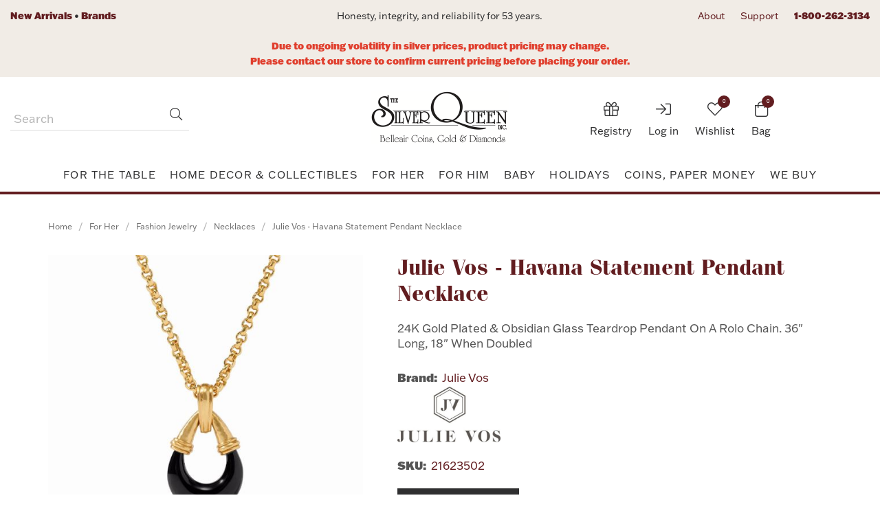

--- FILE ---
content_type: text/html; charset=utf-8
request_url: https://jewelry.silverqueen.com/julie-vos-havana-statement-pendant-necklace
body_size: 164584
content:
<!DOCTYPE html>
<html lang="en" dir="ltr" class="html-product-details-page">
<head>
    <title>The Silver Queen | Julie Vos - Havana Statement Pendant Necklace</title>
    <meta http-equiv="Content-type" content="text/html;charset=UTF-8" />
    <meta name="description" content="24K Gold Plated &amp; Obsidian Glass Teardrop Pendant On A Rolo Chain. 36&quot; Long, 18&quot; When Doubled" />
    <meta name="keywords" content="" />
    <meta http-equiv="X-UA-Compatible" content="IE=edge" />
    <meta name="generator" content="nopCommerce" />
    <meta name="viewport" content="width=device-width, initial-scale=1" />
    
    <!-- Google Tag Manager -->
<script>(function(w,d,s,l,i){w[l]=w[l]||[];w[l].push({'gtm.start':
new Date().getTime(),event:'gtm.js'});var f=d.getElementsByTagName(s)[0],
j=d.createElement(s),dl=l!='dataLayer'?'&l='+l:'';j.async=true;j.src=
'https://www.googletagmanager.com/gtm.js?id='+i+dl;f.parentNode.insertBefore(j,f);
})(window,document,'script','dataLayer','GTM-5CRHJQ2H');</script>
<!-- End Google Tag Manager -->
<meta property="og:type" content="product" />
<meta property="og:title" content="Julie Vos - Havana Statement Pendant Necklace" />
<meta property="og:description" content="24K Gold Plated &amp; Obsidian Glass Teardrop Pendant On A Rolo Chain. 36&quot; Long, 18&quot; When Doubled" />
<meta property="og:image" content="https://jewelry.silverqueen.com/images/thumbs/0023484_julie-vos-havana-statement-pendant-necklace_550.jpeg" />
<meta property="og:image:url" content="https://jewelry.silverqueen.com/images/thumbs/0023484_julie-vos-havana-statement-pendant-necklace_550.jpeg" />
<meta property="og:url" content="https://jewelry.silverqueen.com/julie-vos-havana-statement-pendant-necklace" />
<meta property="og:site_name" content="The Silver Queen" />
<meta property="twitter:card" content="summary" />
<meta property="twitter:site" content="The Silver Queen" />
<meta property="twitter:title" content="Julie Vos - Havana Statement Pendant Necklace" />
<meta property="twitter:description" content="24K Gold Plated &amp; Obsidian Glass Teardrop Pendant On A Rolo Chain. 36&quot; Long, 18&quot; When Doubled" />
<meta property="twitter:image" content="https://jewelry.silverqueen.com/images/thumbs/0023484_julie-vos-havana-statement-pendant-necklace_550.jpeg" />
<meta property="twitter:url" content="https://jewelry.silverqueen.com/julie-vos-havana-statement-pendant-necklace" />

    



    <link rel="stylesheet" type="text/css" href="/css/in7ntfxosdaxeeycrjxjyw.styles.css?v=4CWtSo6rZvb_vUr_lpDiuoyeQyA" /><link rel="stylesheet" type="text/css" href="https://use.typekit.net/hcb2zrc.css" />

    <script async src="/Plugins/FoxNetSoft.GoogleAnalytics4/Scripts/GoogleAnalytics4.js"></script>
<script>
window.dataLayer = window.dataLayer || [];
var GA4_productImpressions = GA4_productImpressions || [];
var GA4_productDetails = GA4_productDetails || [];
var GA4_cartproducts = GA4_cartproducts || [];
var GA4_wishlistproducts = GA4_wishlistproducts || [];
</script>
<!-- Google Tag Manager -->
<script>(function(w,d,s,l,i){w[l]=w[l]||[];w[l].push({'gtm.start':
new Date().getTime(),event:'gtm.js'});var f=d.getElementsByTagName(s)[0],
j=d.createElement(s),dl=l!='dataLayer'?'&l='+l:'';j.async=true;j.src=
'https://www.googletagmanager.com/gtm.js?id='+i+dl;f.parentNode.insertBefore(j,f);
})(window,document,'script','dataLayer','GTM-5CRHJQ2H');</script>
<!-- End Google Tag Manager -->

    <link rel="canonical" href="https://jewelry.silverqueen.com/julie-vos-havana-statement-pendant-necklace" />

    
    
    <link rel="apple-touch-icon" sizes="180x180" href="/themes/SilverQueen-2024/content/favicon/apple-touch-icon.png">
<link rel="icon" type="image/png" sizes="32x32" href="/themes/SilverQueen-2024/content/favicon/favicon-32x32.png">
<link rel="icon" type="image/png" sizes="16x16" href="/themes/SilverQueen-2024/content/favicon/favicon-16x16.png">
<link rel="manifest" href="/themes/SilverQueen-2024/content/favicon/site.webmanifest">
<link rel="mask-icon" href="/themes/SilverQueen-2024/content/favicon/safari-pinned-tab.svg" color="#621d20">
<meta name="msapplication-TileColor" content="#ffffff">
<meta name="theme-color" content="#ffffff">

    
    
    <!--Powered by nopCommerce - https://www.nopCommerce.com-->
</head>
<body>
    <!-- Google Tag Manager (noscript) -->
<noscript><iframe src="https://www.googletagmanager.com/ns.html?id=GTM-5CRHJQ2H"
height="0" width="0" style="display:none;visibility:hidden"></iframe></noscript>
<!-- End Google Tag Manager (noscript) -->

    <!--[if lt IE 7]>
        <p class="chromeframe">You are using an <strong>outdated</strong> browser. Please <a href="http://browsehappy.com/">upgrade your browser</a> or <a href="http://www.google.com/chromeframe/?redirect=true">activate Google Chrome Frame</a> to improve your experience.</p>
    <![endif]-->
    <input name="__RequestVerificationToken" type="hidden" value="CfDJ8ElvpbFiuWZFnUWP3bCJwyEbB5IgotumnWXDJ04sPVFcdoTybLX2IEDHmQb6DtoU0t_ajTtvSDfcr1ghIMHLdTD5OzhuMx5YajzxSWcqHxSWBwfu75t4nx1Ate8HFzPX82LPjSf4j3Cf_k4lr-1tdRU" />
    <!-- Google Tag Manager (noscript) -->
<noscript><iframe src="https://www.googletagmanager.com/ns.html?id=GTM-5CRHJQ2H" height="0" width="0" style="display:none;visibility:hidden"></iframe></noscript>
<!-- End Google Tag Manager (noscript) -->

<div class="ajax-loading-block-window" style="display: none">
</div>
<div id="dialog-notifications-success" title="Notification" style="display:none;">
</div>
<div id="dialog-notifications-error" title="Error" style="display:none;">
</div>
<div id="dialog-notifications-warning" title="Warning" style="display:none;">
</div>
<div id="bar-notification" class="bar-notification-container" data-close="Close">
</div>

<!--[if lte IE 8]>
    <div style="clear:both;height:59px;text-align:center;position:relative;">
        <a href="http://www.microsoft.com/windows/internet-explorer/default.aspx" target="_blank">
            <img src="/Themes/SilverQueen-2024/Content/images/ie_warning.jpg" height="42" width="820" alt="You are using an outdated browser. For a faster, safer browsing experience, upgrade for free today." />
        </a>
    </div>
<![endif]-->
<div class="master-wrapper-page">
    <div class="admin-header-link">
        <ul>
            
        </ul>
    </div>
	<div class="header-wrapper">
<div class="header">
	
	<div class="header-upper">
		<div class="container siteinfo">
			<div class="row">
				<div class="col-xs-6 col-sm-6 col-md-4">
					<a class="text-primary text-bold" href="/newproducts">New Arrivals</a>
					&bull;
					<a class="text-primary text-bold" href="/brands">Brands</a>
				</div>
				<div class="col-md-4 text-center hidden-xs hidden-sm">
					<p>Honesty, integrity, and reliability for 53 years.</p>
				</div>
				<div class="col-xs-6 col-sm-6 col-md-4 text-right">
					<ul class="list-inline">
						<li class="hidden-xs"><a href="https://www.silverqueen.com/store/The-Silver-Queen-Inc.-Blog-and-about-us-page" title="About SilverQueen">About</a></li>
						<li class="hidden-xs"><a href="/contactus" title="Customer Support">Support</a></li>
						<li><b><a href="tel:18002623134" title="Call SilverQueen">1-800-262-3134</a></b></li>
					</ul>
				</div>
			</div>
		</div>
		<div class="container sitealert">
			<div class="row">
				<div class="col-xs-12 text-center">
					<p style="text-align: center;"><strong><br /><span style="color: #e03e2d;">Due to ongoing volatility in silver prices, product pricing may change. <br />Please contact our store to confirm current pricing before placing your order.</span></strong></p>
				</div>
			</div>
		</div>
	</div>

	

	<div class="header-lower">
		<div class="container">
			<div class="header-grid">
				<div class="header-grid__col header-grid__col--1">
					<div class="mobile-menu-toggle">
						<button aria-expanded="false" data-target="#mobile-menu" data-toggle="collapse" class="navbar-toggle collapsed" type="button">
							<span class="sr-only">Toggle navigation</span>
							<span class="icon-bar"></span>
							<span class="icon-bar"></span>
							<span class="icon-bar"></span>
						</button>
					</div>

					<div class="search-box">
						<form method="get" id="small-search-box-form" class="navbar-form navbar-left" action="/search">
        <div class="form-group">
            <input type="text" class="search-nav form-control" id="small-searchterms" autocomplete="off" placeholder="Search" name="q" aria-label="Search Store" />
            <input type="hidden" name="advs" value="true" />
            <input type="hidden" name="sid" value="true" />
            
            <button type="submit" class="btn search-box-button"><i class="fal fa-search"></i> <span>Search</span></button>
                
            

<script type="module">
    const
        form = document.querySelector('#small-search-box-form'),
        searchBox = form?.querySelector(':scope input[type="text"]'),
        btn = form?.querySelector(':scope button[type="submit"]'),
        isSku = () => !!searchBox.value.trim() && !isNaN(+searchBox.value),
        toggleTip = ({ show, message }) => {
            const
                el = document.querySelector('.target');

            if (!el) {
                return;
            }

            const
                tip = el.querySelector(':scope [data-message]'),
                opacity = +getComputedStyle(el).opacity,
                currentlyCorrect = (show && !!opacity) || (!show && !opacity);

            if (message) {
                tip.innerText = message;
            }

            if (currentlyCorrect) {
                return;
            }

            el.animate({
                opacity: show ? [0, 1] : [1, 0]
            },
                { duration: 500, fill: "forwards" }
            );
        },
        onEvent = (e) => {
            const { target: { value } } = e

            if (!isSku()) {
                toggleTip({ show: false });
                return;
            }
            toggleTip({ show: true, message: 'Looking up a Sku? Hit enter when done' });
            e.stopImmediatePropagation();
        },
        onClick = async (e) => {
            if (!isSku()) {
                return;
            }

            e.preventDefault();

            const
                formData = new FormData();

            formData.append("sku", searchBox.value);
            try {
                const
                    result = await fetch('/ManufacturerSearch/GetUrlBySku', {
                        method: "POST",
                        body: formData
                    });

                const
                    { Data, Success, ErrorMessage } = await result.json();

                if (!Success) {
                    throw new Error(ErrorMessage);
                }

                location.href = `${location.origin}/${Data}`;
            } catch (e) {
                toggleTip({ show: true, message: `Unable to find a product with a Sku of ${searchBox.value}` })
                console.error(e);
            }
        };

    searchBox?.addEventListener('input', onEvent);
    searchBox?.addEventListener('keydown', onEvent);
    searchBox?.addEventListener('keypress', onEvent);

    btn?.addEventListener('click', onClick);
</script>
<style>
    #small-searchterms {
        anchor-name: --my-anchor;
    }

    .target {
        position: absolute;
        position-anchor: --my-anchor;
        position-area: center bottom;
        font-size: 1.8rem;
        padding: 2rem;
        margin: 2rem;
        border-radius: 1rem 10px;
        background-color: var(--red);
        color: #fff;
        opacity: 0;
        z-index: 1000000;
        text-align: center;

        [data-triangle] {
            position: absolute;
            padding: 1rem;
            background-color: var(--red);
            top: -8%;
            left: calc(50% - 1rem);
            transform: rotate(45deg);
            z-index: -1;
        }
    }
    }
</style>

<span class="target">
    <span data-message></span>
    <span data-triangle></span>
</span>
        </div>
</form>
					</div>
				</div>

				<div class="header-grid__col header-grid__col--2">
					<div class="header-logo">
						<a href="/"><img alt="The Silver Queen, Inc." src="/images/thumbs/0000870_silverqueen.jpeg"></a>
					</div>
				</div>

				<div class="header-grid__col header-grid__col--3">
					<div class="header-links-wrapper">
						<div class="header-links">
	<ul class="list-inline">
		
		

			<li class="login">
				<a href="/login?returnUrl=%2Fjulie-vos-havana-statement-pendant-necklace">
					<span class="register-icon">
						<i class="fal fa-sign-in"></i> 
					</span>
					<span class="login-label">Log in</span>
				</a>
			</li>

			<li class="my-wishlist">
				<a href="/wishlist">
					<span class="wishlist-icon">
						<i class="fal fa-heart">
							<span class="wishlist-qty">0</span>
						</i>
					</span>
					<span class="wishlist-label">Wishlist</span>
				</a>
			</li>
		<li id="flyout-cart" class="flyout-main-wrapper">
    <div class="shopping-cart-link">
        <a href="/cart">
            <span class="bag-icon">
                <i class="fal fa-shopping-bag">
                    <span class="cart-qty">0</span>
                </i>
            </span>
            <span class="cart-label">Bag</span>
        </a>
    </div>
    <div class="flyout-cart-wrapper" id="flyout-cart-wrapper">
        <div class="mini-shopping-cart">
            <div class="count">
You have no items in your shopping bag.            </div>
        </div>
    </div>
</li>

		
	</ul>
</div>
					</div>
				</div>
			</div>
		</div>
	</div>

	


<template data-link>
    <li>
        <a href="/registry">
            <span class="register-icon">
                <i class="fal fa-gift"></i>
            </span>

            <span> Registry</span>
        </a>
    </li>
</template>

</div>		
		<div class="header-menu">
			<div class="menu-wrap">
						
<div class="main-menu">
    <nav class="navbar navbar-site category-menu">
        <div class="navbar-brand navbar-site-logo hide">
            <a href="/">
    <img title="" alt="The Silver Queen" src="https://jewelry.silverqueen.com/images/thumbs/0000870_silverqueen.jpeg">
</a>
        </div>
        <!-- Collect the nav links, forms, and other content for toggling -->
        <div id="mobile-menu" class="collapse navbar-collapse">
            <ul class="nav navbar-nav">
                    <li class="dropdown megamenu"><span class="fal fa-angle-down visible-xs"></span> <a class="dropdown-toggle"
                            href="/fine-jewelry" role="button" aria-expanded="false"> Fine Jewelry </a>
                        <ul class="dropdown-menu sub-menusublist first-level fourrow" role="menu">
                            <li><a href="/fine-jewelry-bridal"> Bridal </a></li>
                            <li><a href="/fine-jewelry-rings"> Rings </a></li>
                            <li><a href="/fine-jewelry-necklaces"> Necklaces </a></li>
                            <li><a href="/fine-jewelry-earrings"> Earrings </a></li>
                            <li><a href="/fine-jewelry-bracelets-bangles"> Bracelets & Bangles </a></li>
                            <li><a href="/fine-jewelry-charms-pendants"> Charms &amp; Pendants </a></li>
                            <li><a href="/fine-jewelry-brooches-pins"> Brooches &amp; Pins </a></li>
                            <li><a href="/fine-jewelry-chains"> Chains </a></li>
                            <li><a href="/fine-jewelry-coin-jewelry"> Coin Jewelry </a></li>
                            <li><a href="/fine-jewelry-cufflinks-studs"> Cufflinks & Studs </a></li>
                            <!-- <li><a href="/fine-jewelry-bangles"> Bangles </a></li> -->
                            <li class="image hidden-xs hidden-sm"><a href="/fine-jewelry"><img src="/images/thumbs/0000878_fine-jewelry_450.png" alt="Fine Jewelry" /><span class="caption">Fine Jewelry from SilverQueen</span></a></li>
                        </ul>
                    </li>
                    <li class="dropdown megamenu"><span class="fal fa-angle-down visible-xs"></span> <a class="dropdown-toggle"
                            href="/vintage-antique" role="button" aria-expanded="false"> Vintage &amp; Antique </a>
                        <ul class="dropdown-menu fivecol sub-menusublist first-level" role="menu">
                            <li><a href="/vintage-antique-bridal"> Bridal </a></li>
                            <li><a href="/vintage-antique-rings"> Rings </a></li>
                            <li><a href="/vintage-antique-necklaces"> Necklaces </a></li>
                            <li><a href="/vintage-antique-earrings"> Earrings </a></li>
                            <li><a href="/vintage-antique-bracelets"> Bracelets </a></li>
                            <li><a href="/vintage-antique-charms-pendants"> Charms &amp; Pendants </a></li>
                            <li><a href="/vintage-antique-brooches-pins"> Brooches &amp; Pins </a></li>
                            <li><a href="/vintage-antique-chains"> Chains </a></li>
                            <li><a href="/vintage-antique-coin-jewelry"> Coin Jewelry </a></li>
                            <li><a href="/vintage-antique-cufflinks-studs"> Cufflinks &amp; Studs </a></li>
                            <li><a href="/vintage-antique-tie-clips"> Tie Clips </a></li>
                            <li class="image hidden-xs hidden-sm"><a href="/vintage-antique"><img src="/images/thumbs/0000879_vintage-antique_450.png" alt="Vintage Jewelry" /><span class="caption">Vintage Jewelry from SilverQueen — Your new heirlooms</span></a></li>
                        </ul>
                    </li>
                    <li class="dropdown megamenu"><span class="fal fa-angle-down visible-xs"></span> <a class="dropdown-toggle"
                            href="/fashion-jewelry" role="button" aria-expanded="false"> Fashion Jewelry </a>
                        <ul class="dropdown-menu sub-menusublist first-level" role="menu">
                            <li><a href="/fashion-jewelry-rings"> Rings </a></li>
                            <li><a href="/fashion-jewelry-necklaces"> Necklaces </a></li>
                            <li><a href="/fashion-jewelry-earrings"> Earrings </a></li>
                            <li><a href="/fashion-jewelry-bracelets"> Bracelets </a></li>
                            <li><a href="/fashion-jewelry-charms-pendants"> Charms &amp; Pendants </a></li>
                            <li><a href="/fashion-jewelry-brooches-pins"> Brooches &amp; Pins </a></li>
                            <li><a href="/fashion-jewelry-julie-vos"> Julie Vos </a></li>
                            <li><a href="/fashion-jewelry-brand-names"> Brand Names </a></li>
                            <li class="image hidden-xs hidden-sm"><a href="/fashion-jewelry"><img src="/images/thumbs/0000883_fashion-jewelry_450.jpeg" alt="Fashion Jewelry" /><span class="caption">Fashion Jewelry from SilverQueen</span></a></li>
                        </ul>
                    </li>
                    <li class="dropdown megamenu"><span class="fal fa-angle-down visible-xs"></span> <a class="dropdown-toggle"
                            href="/silver-jewelry" role="button" aria-expanded="false"> Silver Jewelry </a>
                        <ul class="dropdown-menu sub-menusublist first-level" role="menu">
                            <li><a href="/silver-jewelry-rings"> Rings </a></li>
                            <li><a href="/silver-jewelry-necklaces"> Necklaces </a></li>
                            <li><a href="/silver-jewelry-earrings"> Earrings </a></li>
                            <li><a href="/silver-jewelry-bracelets"> Bracelets </a></li>
                            <li><a href="/silver-jewelry-charms-pendants"> Charms &amp; Pendants </a></li>
                            <li><a href="/silver-jewelry-brooches-pins"> Brooches &amp; Pins </a></li>
                            <li><a href="/silver-jewelry-chains"> Chains </a></li>
                            <li class="image hidden-xs hidden-sm"><a href="/silver-jewelry"><img src="/images/thumbs/0000912_silver-jewelry_450.png" alt="Silver Jewelry" /><span class="caption">Silver Jewelry from SilverQueen</span></a></li>
                        </ul>
                    </li>
                    <li class="dropdown"><span class="fal fa-angle-down visible-xs"></span> <a class="dropdown-toggle" href="/watches"
                            role="button" aria-expanded="false"> Watches </a>
                        <ul class="dropdown-menu sub-menusublist first-level" role="menu">
                            <li><a href="/watches-luxury-estate-refurbished"> Luxury Estate Refurbished </a></li>
                            <li><a href="/watches-new"> New </a></li>
                            <li><a href="/watches-chains"> Chains </a></li>
                        </ul>
                    </li>
                    <li class="dropdown megamenu"><span class="fal fa-angle-down visible-xs"></span> <a class="dropdown-toggle" href="/mens"
                            role="button" aria-expanded="false"> Men's </a>
                        <ul class="dropdown-menu fivecol sub-menusublist first-level" role="menu">
                            <li><a href="/men-rings"> Rings </a></li>
                            <li><a href="/men-bands"> Bands </a></li>
                            <li><a href="/men-necklaces"> Necklaces </a></li>
                            <li><a href="/men-earrings"> Earrings </a></li>
                            <li><a href="/men-bracelets"> Bracelets </a></li>
                            <li><a href="/men-charms-pendants"> Charms &amp; Pendants </a></li>
                            <li><a href="/men-chains"> Chains </a></li>
                            <li><a href="/men-coin-jewelry"> Coin Jewelry </a></li>
                            <li><a href="/men-cufflinks-studs"> Cuff Links &amp; Studs </a></li>
                            <li><a href="/men-tie-clips"> Tie Clips </a></li>
                            <li class="image hidden-xs hidden-sm"><a href="/mens"><img src="/images/thumbs/0000914_mens_450.png" alt="Mens Jewelry & Accessories from SilverQueen" /><span class="caption">Men's Jewelry & Accessories from SilverQueen</span></a></li>
                        </ul>
                    </li>
                    <li class="dropdown"><span class="fal fa-angle-down visible-xs"></span> <a class="dropdown-toggle"
                            href="/home#selltous" role="button" aria-expanded="false"> We Buy Silver/Gold </a>
                    </li>
                
            </ul>
        </div><!-- /.navbar-collapse -->
    </nav>
</div>
    

				<div class="main-menu rmega">
					<nav class="navbar navbar-site category-menu">
						<div class="navbar-brand navbar-site-logo hide">
							<a href="/"><img alt="The Silver Queen, Inc." src="/images/thumbs/0000870_silverqueen.jpeg"></a>
					</div>
						










    <ul class="mega-menu"
        data-isRtlEnabled="false"
        data-enableClickForDropDown="false">



<li class="has-sublist with-dropdown-in-grid">
        <a class="with-subcategories" href="/for-the-table"><span>For the Table</span></a>

        <div class="dropdown categories fullWidth boxes-8">
            <div class="row-wrapper">
                <div class="row"><div class="box">
                <div class="picture-title-wrap">
                    <div class="title">
                        <a href="/flatware" title="Flatware"><span>Flatware</span></a>
                    </div>
                    <div class="picture">
                        <a href="/flatware" title="Show products in category Flatware">
                            <img class="lazy" alt="Picture for category Flatware" src="[data-uri]" data-original="https://jewelry.silverqueen.com/images/thumbs/0012623_flatware_290.webp" />
                        </a>
                    </div>
                </div>
                    <ul class="subcategories">
                            <li class="subcategory-item">
                                <a href="/sterling-flatware" title="Sterling"><span>Sterling</span></a>
                            </li>
                            <li class="subcategory-item">
                                <a href="/stainless-flatware" title="Stainless"><span>Stainless</span></a>
                            </li>

                    </ul>
                </div><div class="box">
                <div class="picture-title-wrap">
                    <div class="title">
                        <a href="/dinnerware" title="Dinnerware"><span>Dinnerware</span></a>
                    </div>
                    <div class="picture">
                        <a href="/dinnerware" title="Show products in category Dinnerware">
                            <img class="lazy" alt="Picture for category Dinnerware" src="[data-uri]" data-original="https://jewelry.silverqueen.com/images/thumbs/0012624_dinnerware_290.webp" />
                        </a>
                    </div>
                </div>
                    <ul class="subcategories">
                            <li class="subcategory-item">
                                <a href="/fine-dinnerware" title="Fine"><span>Fine</span></a>
                            </li>
                            <li class="subcategory-item">
                                <a href="/everyday-dinnerware" title="Everyday"><span>Everyday</span></a>
                            </li>

                    </ul>
                </div><div class="box">
                <div class="picture-title-wrap">
                    <div class="title">
                        <a href="/drinkware" title="Drinkware"><span>Drinkware</span></a>
                    </div>
                    <div class="picture">
                        <a href="/drinkware" title="Show products in category Drinkware">
                            <img class="lazy" alt="Picture for category Drinkware" src="[data-uri]" data-original="https://jewelry.silverqueen.com/images/thumbs/0022035_drinkware_290.jpeg" />
                        </a>
                    </div>
                </div>
                    <ul class="subcategories">
                            <li class="subcategory-item">
                                <a href="/bar-wine" title="Bar &amp; Wine"><span>Bar &amp; Wine</span></a>
                            </li>
                            <li class="subcategory-item">
                                <a href="/crystal-glassware" title="Crystal &amp; Glassware"><span>Crystal &amp; Glassware</span></a>
                            </li>
                            <li class="subcategory-item">
                                <a href="/silver-juleps-goblets" title="Silver Juleps,  Goblets &amp; Drinking Vessels"><span>Silver Juleps,  Goblets &amp; Drinking Vessels</span></a>
                            </li>

                    </ul>
                </div><div class="box">
                <div class="picture-title-wrap">
                    <div class="title">
                        <a href="/hollowware" title="Hollowware &amp; Serveware "><span>Hollowware &amp; Serveware </span></a>
                    </div>
                    <div class="picture">
                        <a href="/hollowware" title="Show products in category Hollowware &amp; Serveware ">
                            <img class="lazy" alt="Picture for category Hollowware &amp; Serveware " src="[data-uri]" data-original="https://jewelry.silverqueen.com/images/thumbs/0012626_hollowware-serveware_290.webp" />
                        </a>
                    </div>
                </div>
                    <ul class="subcategories">
                            <li class="subcategory-item">
                                <a href="/table-accessories-2" title="Table Accessories"><span>Table Accessories</span></a>
                            </li>
                            <li class="subcategory-item">
                                <a href="/bowls" title="Bowls"><span>Bowls</span></a>
                            </li>
                            <li class="subcategory-item">
                                <a href="/platters" title="Platters"><span>Platters</span></a>
                            </li>
                            <li class="subcategory-item">
                                <a href="/candlesticks" title="Candlesticks"><span>Candlesticks</span></a>
                            </li>
                            <li class="subcategory-item">
                                <a href="/pitchers-decanters-pouring-ware" title="Pitchers, Decanters &amp; Pouring Ware"><span>Pitchers, Decanters &amp; Pouring Ware</span></a>
                            </li>
                            <li class="subcategory-item">
                                <a href="/tea-sets" title="Tea sets"><span>Tea sets</span></a>
                            </li>

                    </ul>
                </div><div class="box">
                <div class="picture-title-wrap">
                    <div class="title">
                        <a href="/product-care" title="Product Care"><span>Product Care</span></a>
                    </div>
                    <div class="picture">
                        <a href="/product-care" title="Show products in category Product Care">
                            <img class="lazy" alt="Picture for category Product Care" src="[data-uri]" data-original="https://jewelry.silverqueen.com/images/thumbs/0012627_product-care_290.webp" />
                        </a>
                    </div>
                </div>
                    <ul class="subcategories">
                            <li class="subcategory-item">
                                <a href="/silver-polish" title="Polish"><span>Polish</span></a>
                            </li>
                            <li class="subcategory-item">
                                <a href="/silver-flatware-china-dinnerware-storage" title="Storage"><span>Storage</span></a>
                            </li>

                    </ul>
                </div><div class="empty-box"></div><div class="empty-box"></div><div class="empty-box"></div></div>
            </div>

        </div>
</li>


<li class="has-sublist with-dropdown-in-grid">
        <a class="with-subcategories" href="/home-decor-collectibles"><span>Home Decor &amp; Collectibles</span></a>

        <div class="dropdown categories fullWidth boxes-8">
            <div class="row-wrapper">
                <div class="row"><div class="box">
                <div class="picture-title-wrap">
                    <div class="title">
                        <a href="/vintage-antique-collectibles" title="Vintage &amp; Antique"><span>Vintage &amp; Antique</span></a>
                    </div>
                    <div class="picture">
                        <a href="/vintage-antique-collectibles" title="Show products in category Vintage &amp; Antique">
                            <img class="lazy" alt="Picture for category Vintage &amp; Antique" src="[data-uri]" data-original="https://jewelry.silverqueen.com/images/thumbs/0012632_vintage-antique_290.webp" />
                        </a>
                    </div>
                </div>
                </div><div class="box">
                <div class="picture-title-wrap">
                    <div class="title">
                        <a href="/vases-cachepots" title="Vases &amp; Cachepots"><span>Vases &amp; Cachepots</span></a>
                    </div>
                    <div class="picture">
                        <a href="/vases-cachepots" title="Show products in category Vases &amp; Cachepots">
                            <img class="lazy" alt="Picture for category Vases &amp; Cachepots" src="[data-uri]" data-original="https://jewelry.silverqueen.com/images/thumbs/0012628_vases-cachepots_290.webp" />
                        </a>
                    </div>
                </div>
                </div><div class="box">
                <div class="picture-title-wrap">
                    <div class="title">
                        <a href="/bowls-centerpieces-trays" title="Bowls, Centerpieces &amp; Trays"><span>Bowls, Centerpieces &amp; Trays</span></a>
                    </div>
                    <div class="picture">
                        <a href="/bowls-centerpieces-trays" title="Show products in category Bowls, Centerpieces &amp; Trays">
                            <img class="lazy" alt="Picture for category Bowls, Centerpieces &amp; Trays" src="[data-uri]" data-original="https://jewelry.silverqueen.com/images/thumbs/0020256_bowls-centerpieces-trays_290.jpeg" />
                        </a>
                    </div>
                </div>
                </div><div class="box">
                <div class="picture-title-wrap">
                    <div class="title">
                        <a href="/figurines" title="Figurines"><span>Figurines</span></a>
                    </div>
                    <div class="picture">
                        <a href="/figurines" title="Show products in category Figurines">
                            <img class="lazy" alt="Picture for category Figurines" src="[data-uri]" data-original="https://jewelry.silverqueen.com/images/thumbs/0012629_figurines_290.webp" />
                        </a>
                    </div>
                </div>
                </div><div class="box">
                <div class="picture-title-wrap">
                    <div class="title">
                        <a href="/picture-frames" title="Picture Frames"><span>Picture Frames</span></a>
                    </div>
                    <div class="picture">
                        <a href="/picture-frames" title="Show products in category Picture Frames">
                            <img class="lazy" alt="Picture for category Picture Frames" src="[data-uri]" data-original="https://jewelry.silverqueen.com/images/thumbs/0022034_picture-frames_290.jpeg" />
                        </a>
                    </div>
                </div>
                </div><div class="box">
                <div class="picture-title-wrap">
                    <div class="title">
                        <a href="/lighting-candles-candle-holders" title="Lighting, Candles &amp; Candle Holders"><span>Lighting, Candles &amp; Candle Holders</span></a>
                    </div>
                    <div class="picture">
                        <a href="/lighting-candles-candle-holders" title="Show products in category Lighting, Candles &amp; Candle Holders">
                            <img class="lazy" alt="Picture for category Lighting, Candles &amp; Candle Holders" src="[data-uri]" data-original="https://jewelry.silverqueen.com/images/thumbs/0020989_lighting-candles-candle-holders_290.jpeg" />
                        </a>
                    </div>
                </div>
                </div><div class="box">
                <div class="picture-title-wrap">
                    <div class="title">
                        <a href="/bath" title="Vanity &amp; Bath"><span>Vanity &amp; Bath</span></a>
                    </div>
                    <div class="picture">
                        <a href="/bath" title="Show products in category Vanity &amp; Bath">
                            <img class="lazy" alt="Picture for category Vanity &amp; Bath" src="[data-uri]" data-original="https://jewelry.silverqueen.com/images/thumbs/0021358_vanity-bath_290.webp" />
                        </a>
                    </div>
                </div>
                </div><div class="box">
                <div class="picture-title-wrap">
                    <div class="title">
                        <a href="/boxes" title="Boxes, Jars &amp; Urns"><span>Boxes, Jars &amp; Urns</span></a>
                    </div>
                    <div class="picture">
                        <a href="/boxes" title="Show products in category Boxes, Jars &amp; Urns">
                            <img class="lazy" alt="Picture for category Boxes, Jars &amp; Urns" src="[data-uri]" data-original="https://jewelry.silverqueen.com/images/thumbs/0012631_boxes-jars-urns_290.webp" />
                        </a>
                    </div>
                </div>
                </div></div>
            </div>

        </div>
</li>


<li class="has-sublist with-dropdown-in-grid">
        <a class="with-subcategories" href="/for-her"><span>For Her</span></a>

        <div class="dropdown categories fullWidth boxes-8">
            <div class="row-wrapper">
                <div class="row"><div class="box">
                <div class="picture-title-wrap">
                    <div class="title">
                        <a href="/fine-jewelry" title="Fine Jewelry"><span>Fine Jewelry</span></a>
                    </div>
                    <div class="picture">
                        <a href="/fine-jewelry" title="Show products in category Fine Jewelry">
                            <img class="lazy" alt="Picture for category Fine Jewelry" src="[data-uri]" data-original="https://jewelry.silverqueen.com/images/thumbs/0000878_fine-jewelry_290.png" />
                        </a>
                    </div>
                </div>
                    <ul class="subcategories">
                            <li class="subcategory-item">
                                <a href="/fine-jewelry-bridal" title="Bridal"><span>Bridal</span></a>
                            </li>
                            <li class="subcategory-item">
                                <a href="/fine-jewelry-rings" title="Rings"><span>Rings</span></a>
                            </li>
                            <li class="subcategory-item">
                                <a href="/fine-jewelry-necklaces" title="Necklaces"><span>Necklaces</span></a>
                            </li>
                            <li class="subcategory-item">
                                <a href="/fine-jewelry-earrings" title="Earrings"><span>Earrings</span></a>
                            </li>
                            <li class="subcategory-item">
                                <a href="/fine-jewelry-bracelets-bangles" title="Bracelets &amp; Bangles"><span>Bracelets &amp; Bangles</span></a>
                            </li>
                            <li class="subcategory-item">
                                <a href="/fine-jewelry-brooches-pins" title="Brooches &amp; Pins"><span>Brooches &amp; Pins</span></a>
                            </li>
                            <li class="subcategory-item">
                                <a href="/fine-jewelry-charms-pendants" title="Charms &amp; Pendants"><span>Charms &amp; Pendants</span></a>
                            </li>
                            <li class="subcategory-item">
                                <a href="/loose-diamonds-gemstones" title="Loose Diamonds &amp; Gemstones"><span>Loose Diamonds &amp; Gemstones</span></a>
                            </li>
                            <li class="subcategory-item">
                                <a href="/fine-jewelry-chains" title="Chains"><span>Chains</span></a>
                            </li>
                            <li class="subcategory-item">
                                <a href="/fine-jewelry-coin-jewelry" title="Coin Jewelry"><span>Coin Jewelry</span></a>
                            </li>
                            <li class="subcategory-item">
                                <a href="/fine-jewelry-anklets" title="Anklets "><span>Anklets </span></a>
                            </li>

                            <li class="subcategory-item all">
                                <a class="view-all" href="/fine-jewelry" title="View All">
                                    <span>View All</span>
                                </a>
                            </li>
                    </ul>
                </div><div class="box">
                <div class="picture-title-wrap">
                    <div class="title">
                        <a href="/vintage-antique-jewelry" title="Vintage &amp; Antique"><span>Vintage &amp; Antique</span></a>
                    </div>
                    <div class="picture">
                        <a href="/vintage-antique-jewelry" title="Show products in category Vintage &amp; Antique">
                            <img class="lazy" alt="Picture for category Vintage &amp; Antique" src="[data-uri]" data-original="https://jewelry.silverqueen.com/images/thumbs/0000879_vintage-antique_290.png" />
                        </a>
                    </div>
                </div>
                    <ul class="subcategories">
                            <li class="subcategory-item">
                                <a href="/vintage-antique-bridal" title="Bridal"><span>Bridal</span></a>
                            </li>
                            <li class="subcategory-item">
                                <a href="/vintage-antique-rings" title="Rings"><span>Rings</span></a>
                            </li>
                            <li class="subcategory-item">
                                <a href="/vintage-antique-necklaces" title="Necklaces"><span>Necklaces</span></a>
                            </li>
                            <li class="subcategory-item">
                                <a href="/vintage-antique-earrings" title="Earrings"><span>Earrings</span></a>
                            </li>
                            <li class="subcategory-item">
                                <a href="/vintage-antique-bracelets" title="Bracelets"><span>Bracelets</span></a>
                            </li>
                            <li class="subcategory-item">
                                <a href="/vintage-antique-charms-pendants" title="Charms &amp; Pendants"><span>Charms &amp; Pendants</span></a>
                            </li>
                            <li class="subcategory-item">
                                <a href="/vintage-antique-brooches-pins" title="Brooches &amp; Pins"><span>Brooches &amp; Pins</span></a>
                            </li>
                            <li class="subcategory-item">
                                <a href="/vintage-antique-chains" title="Chains"><span>Chains</span></a>
                            </li>
                            <li class="subcategory-item">
                                <a href="/vintage-antique-coin-jewelry" title="Coin Jewelry"><span>Coin Jewelry</span></a>
                            </li>
                            <li class="subcategory-item">
                                <a href="/vintage-antique-cufflinks-studs" title="Cufflinks &amp; Studs"><span>Cufflinks &amp; Studs</span></a>
                            </li>
                            <li class="subcategory-item">
                                <a href="/vintage-antique-tie-clips" title="Tie Clips"><span>Tie Clips</span></a>
                            </li>

                    </ul>
                </div><div class="box">
                <div class="picture-title-wrap">
                    <div class="title">
                        <a href="/fashion-jewelry" title="Fashion Jewelry"><span>Fashion Jewelry</span></a>
                    </div>
                    <div class="picture">
                        <a href="/fashion-jewelry" title="Show products in category Fashion Jewelry">
                            <img class="lazy" alt="Picture for category Fashion Jewelry" src="[data-uri]" data-original="https://jewelry.silverqueen.com/images/thumbs/0000883_fashion-jewelry_290.jpeg" />
                        </a>
                    </div>
                </div>
                    <ul class="subcategories">
                            <li class="subcategory-item">
                                <a href="/fashion-jewelry-rings" title="Rings"><span>Rings</span></a>
                            </li>
                            <li class="subcategory-item">
                                <a href="/fashion-jewelry-anklets" title="Anklets"><span>Anklets</span></a>
                            </li>
                            <li class="subcategory-item">
                                <a href="/fashion-jewelry-necklaces" title="Necklaces"><span>Necklaces</span></a>
                            </li>
                            <li class="subcategory-item">
                                <a href="/fashion-jewelry-earrings" title="Earrings"><span>Earrings</span></a>
                            </li>
                            <li class="subcategory-item">
                                <a href="/fashion-jewelry-bracelets" title="Bracelets"><span>Bracelets</span></a>
                            </li>
                            <li class="subcategory-item">
                                <a href="/fashion-jewelry-charms-pendants" title="Charms &amp; Pendants"><span>Charms &amp; Pendants</span></a>
                            </li>
                            <li class="subcategory-item">
                                <a href="/fashion-jewelry-brooches-pins" title="Brooches &amp; Pins"><span>Brooches &amp; Pins</span></a>
                            </li>
                            <li class="subcategory-item">
                                <a href="/fashion-jewelry-brand-names" title="Designer"><span>Designer</span></a>
                            </li>

                    </ul>
                </div><div class="box">
                <div class="picture-title-wrap">
                    <div class="title">
                        <a href="/silver-jewelry" title="Silver Jewelry"><span>Silver Jewelry</span></a>
                    </div>
                    <div class="picture">
                        <a href="/silver-jewelry" title="Show products in category Silver Jewelry">
                            <img class="lazy" alt="Picture for category Silver Jewelry" src="[data-uri]" data-original="https://jewelry.silverqueen.com/images/thumbs/0000912_silver-jewelry_290.png" />
                        </a>
                    </div>
                </div>
                    <ul class="subcategories">
                            <li class="subcategory-item">
                                <a href="/silver-jewelry-rings" title="Rings"><span>Rings</span></a>
                            </li>
                            <li class="subcategory-item">
                                <a href="/silver-jewelry-anklets" title="Anklets "><span>Anklets </span></a>
                            </li>
                            <li class="subcategory-item">
                                <a href="/silver-jewelry-necklaces" title="Necklaces"><span>Necklaces</span></a>
                            </li>
                            <li class="subcategory-item">
                                <a href="/silver-jewelry-earrings" title="Earrings"><span>Earrings</span></a>
                            </li>
                            <li class="subcategory-item">
                                <a href="/silver-jewelry-bracelets" title="Bracelets"><span>Bracelets</span></a>
                            </li>
                            <li class="subcategory-item">
                                <a href="/silver-jewelry-charms-pendants" title="Charms &amp; Pendants"><span>Charms &amp; Pendants</span></a>
                            </li>
                            <li class="subcategory-item">
                                <a href="/silver-jewelry-brooches-pins" title="Brooches &amp; Pins"><span>Brooches &amp; Pins</span></a>
                            </li>
                            <li class="subcategory-item">
                                <a href="/silver-jewelry-chains" title="Chains"><span>Chains</span></a>
                            </li>

                    </ul>
                </div><div class="box">
                <div class="picture-title-wrap">
                    <div class="title">
                        <a href="/accessories-for-her" title="Accessories"><span>Accessories</span></a>
                    </div>
                    <div class="picture">
                        <a href="/accessories-for-her" title="Show products in category Accessories">
                            <img class="lazy" alt="Picture for category Accessories" src="[data-uri]" data-original="https://jewelry.silverqueen.com/images/thumbs/0016043_accessories_290.webp" />
                        </a>
                    </div>
                </div>
                    <ul class="subcategories">
                            <li class="subcategory-item">
                                <a href="/belts-buckles" title="Belts &amp; Buckles"><span>Belts &amp; Buckles</span></a>
                            </li>
                            <li class="subcategory-item">
                                <a href="/purses-compacts" title="Purses &amp; Compacts"><span>Purses &amp; Compacts</span></a>
                            </li>
                            <li class="subcategory-item">
                                <a href="/hat-pins-hair-combs" title="Hat Pins &amp; Hair Combs"><span>Hat Pins &amp; Hair Combs</span></a>
                            </li>
                            <li class="subcategory-item">
                                <a href="/other-accessories" title="Other"><span>Other</span></a>
                            </li>

                    </ul>
                </div><div class="box">
                <div class="picture-title-wrap">
                    <div class="title">
                        <a href="/watches-for-her" title="Watches"><span>Watches</span></a>
                    </div>
                    <div class="picture">
                        <a href="/watches-for-her" title="Show products in category Watches">
                            <img class="lazy" alt="Picture for category Watches" src="[data-uri]" data-original="https://jewelry.silverqueen.com/images/thumbs/0101818_watches_290.webp" />
                        </a>
                    </div>
                </div>
                    <ul class="subcategories">
                            <li class="subcategory-item">
                                <a href="/for-her-watches-luxury-estate" title="Luxury Estate"><span>Luxury Estate</span></a>
                            </li>
                            <li class="subcategory-item">
                                <a href="/for-her-watches-estate" title="Estate"><span>Estate</span></a>
                            </li>
                            <li class="subcategory-item">
                                <a href="/for-her-watches-new" title="New"><span>New</span></a>
                            </li>
                            <li class="subcategory-item">
                                <a href="/for-her-watches-fobs-chains" title="Fobs &amp; Chains"><span>Fobs &amp; Chains</span></a>
                            </li>

                    </ul>
                </div><div class="box">
                <div class="picture-title-wrap">
                    <div class="title">
                        <a href="/jewelry-care-essentials" title="Jewelry Care &amp; Storage Essentials"><span>Jewelry Care &amp; Storage Essentials</span></a>
                    </div>
                    <div class="picture">
                        <a href="/jewelry-care-essentials" title="Show products in category Jewelry Care &amp; Storage Essentials">
                            <img class="lazy" alt="Picture for category Jewelry Care &amp; Storage Essentials" src="[data-uri]" data-original="https://jewelry.silverqueen.com/images/thumbs/0012633_jewelry-care-storage-essentials_290.webp" />
                        </a>
                    </div>
                </div>
                    <ul class="subcategories">
                            <li class="subcategory-item">
                                <a href="/jewelry-care-cleaning-maintenance" title="Care, Cleaning &amp; Maintenance "><span>Care, Cleaning &amp; Maintenance </span></a>
                            </li>
                            <li class="subcategory-item">
                                <a href="/jewelry-storage" title="Storage"><span>Storage</span></a>
                            </li>

                    </ul>
                </div><div class="empty-box"></div></div>
            </div>

        </div>
</li>


<li class="has-sublist with-dropdown-in-grid">
        <a class="with-subcategories" href="/for-him"><span>For Him</span></a>

        <div class="dropdown categories fullWidth boxes-12">
            <div class="row-wrapper">
                <div class="row"><div class="box">
                <div class="picture-title-wrap">
                    <div class="title">
                        <a href="/watches" title="Watches"><span>Watches</span></a>
                    </div>
                    <div class="picture">
                        <a href="/watches" title="Show products in category Watches">
                            <img class="lazy" alt="Picture for category Watches" src="[data-uri]" data-original="https://jewelry.silverqueen.com/images/thumbs/0000913_watches_290.png" />
                        </a>
                    </div>
                </div>
                    <ul class="subcategories">
                            <li class="subcategory-item">
                                <a href="/watches-luxury-estate-refurbished" title="Luxury Estate"><span>Luxury Estate</span></a>
                            </li>
                            <li class="subcategory-item">
                                <a href="/estate-watches" title="Estate"><span>Estate</span></a>
                            </li>
                            <li class="subcategory-item">
                                <a href="/watches-new" title="New"><span>New</span></a>
                            </li>
                            <li class="subcategory-item">
                                <a href="/watches-chains" title="Fobs &amp; Chains"><span>Fobs &amp; Chains</span></a>
                            </li>

                    </ul>
                </div><div class="box">
                <div class="picture-title-wrap">
                    <div class="title">
                        <a href="/for-him-jewelry" title="Jewelry"><span>Jewelry</span></a>
                    </div>
                    <div class="picture">
                        <a href="/for-him-jewelry" title="Show products in category Jewelry">
                            <img class="lazy" alt="Picture for category Jewelry" src="[data-uri]" data-original="https://jewelry.silverqueen.com/images/thumbs/0114248_jewelry_290.png" />
                        </a>
                    </div>
                </div>
                    <ul class="subcategories">
                            <li class="subcategory-item">
                                <a href="/men-rings" title="Rings"><span>Rings</span></a>
                            </li>
                            <li class="subcategory-item">
                                <a href="/men-bands" title="Bands"><span>Bands</span></a>
                            </li>
                            <li class="subcategory-item">
                                <a href="/men-necklaces" title="Necklaces"><span>Necklaces</span></a>
                            </li>
                            <li class="subcategory-item">
                                <a href="/men-earrings" title="Earrings"><span>Earrings</span></a>
                            </li>
                            <li class="subcategory-item">
                                <a href="/men-bracelets" title="Bracelets"><span>Bracelets</span></a>
                            </li>
                            <li class="subcategory-item">
                                <a href="/men-charms-pendants" title="Charms &amp; Pendants"><span>Charms &amp; Pendants</span></a>
                            </li>
                            <li class="subcategory-item">
                                <a href="/men-chains" title="Chains"><span>Chains</span></a>
                            </li>
                            <li class="subcategory-item">
                                <a href="/men-coin-jewelry" title="Coin Jewelry"><span>Coin Jewelry</span></a>
                            </li>

                    </ul>
                </div><div class="box">
                <div class="picture-title-wrap">
                    <div class="title">
                        <a href="/militaria" title="Militaria"><span>Militaria</span></a>
                    </div>
                    <div class="picture">
                        <a href="/militaria" title="Show products in category Militaria">
                            <img class="lazy" alt="Picture for category Militaria" src="[data-uri]" data-original="https://jewelry.silverqueen.com/images/thumbs/0100769_militaria_290.jpeg" />
                        </a>
                    </div>
                </div>
                </div><div class="box">
                <div class="picture-title-wrap">
                    <div class="title">
                        <a href="/accessories-3" title="Accessories"><span>Accessories</span></a>
                    </div>
                    <div class="picture">
                        <a href="/accessories-3" title="Show products in category Accessories">
                            <img class="lazy" alt="Picture for category Accessories" src="[data-uri]" data-original="https://jewelry.silverqueen.com/images/thumbs/0114249_accessories_290.png" />
                        </a>
                    </div>
                </div>
                    <ul class="subcategories">
                            <li class="subcategory-item">
                                <a href="/men-cufflinks-studs" title="Cuff Links &amp; Studs"><span>Cuff Links &amp; Studs</span></a>
                            </li>
                            <li class="subcategory-item">
                                <a href="/men-tie-clips" title="Tie Clips"><span>Tie Clips</span></a>
                            </li>

                    </ul>
                </div><div class="box">
                <div class="picture-title-wrap">
                    <div class="title">
                        <a href="/jewelry-care-storage-essentials" title="Jewelry Care &amp; Storage Essentials"><span>Jewelry Care &amp; Storage Essentials</span></a>
                    </div>
                    <div class="picture">
                        <a href="/jewelry-care-storage-essentials" title="Show products in category Jewelry Care &amp; Storage Essentials">
                            <img class="lazy" alt="Picture for category Jewelry Care &amp; Storage Essentials" src="[data-uri]" data-original="https://jewelry.silverqueen.com/images/thumbs/0114250_jewelry-care-storage-essentials_290.png" />
                        </a>
                    </div>
                </div>
                    <ul class="subcategories">
                            <li class="subcategory-item">
                                <a href="/care-cleaning-maintenance-2" title="Care, Cleaning &amp; Maintenance"><span>Care, Cleaning &amp; Maintenance</span></a>
                            </li>
                            <li class="subcategory-item">
                                <a href="/storage-4" title="Storage"><span>Storage</span></a>
                            </li>

                    </ul>
                </div><div class="empty-box"></div><div class="empty-box"></div><div class="empty-box"></div><div class="empty-box"></div><div class="empty-box"></div><div class="empty-box"></div><div class="empty-box"></div></div>
            </div>

        </div>
</li>


<li class="has-sublist with-dropdown-in-grid">
        <a class="with-subcategories" href="/baby-gifts"><span>Baby</span></a>

        <div class="dropdown categories fullWidth boxes-8">
            <div class="row-wrapper">
                <div class="row"><div class="box">
                <div class="picture-title-wrap">
                    <div class="title">
                        <a href="/baby-silver-flatware-cups" title="Flatware, Cups &amp; Porringers"><span>Flatware, Cups &amp; Porringers</span></a>
                    </div>
                    <div class="picture">
                        <a href="/baby-silver-flatware-cups" title="Show products in category Flatware, Cups &amp; Porringers">
                            <img class="lazy" alt="Picture for category Flatware, Cups &amp; Porringers" src="[data-uri]" data-original="https://jewelry.silverqueen.com/images/thumbs/0012635_flatware-cups-porringers_290.webp" />
                        </a>
                    </div>
                </div>
                </div><div class="box">
                <div class="picture-title-wrap">
                    <div class="title">
                        <a href="/baby-rattles-teethers" title="Rattles &amp; Teethers"><span>Rattles &amp; Teethers</span></a>
                    </div>
                    <div class="picture">
                        <a href="/baby-rattles-teethers" title="Show products in category Rattles &amp; Teethers">
                            <img class="lazy" alt="Picture for category Rattles &amp; Teethers" src="[data-uri]" data-original="https://jewelry.silverqueen.com/images/thumbs/0012636_rattles-teethers_290.webp" />
                        </a>
                    </div>
                </div>
                </div><div class="box">
                <div class="picture-title-wrap">
                    <div class="title">
                        <a href="/baby-brushes-combs" title="Brushes &amp; Combs "><span>Brushes &amp; Combs </span></a>
                    </div>
                    <div class="picture">
                        <a href="/baby-brushes-combs" title="Show products in category Brushes &amp; Combs ">
                            <img class="lazy" alt="Picture for category Brushes &amp; Combs " src="[data-uri]" data-original="https://jewelry.silverqueen.com/images/thumbs/0070715_brushes-combs_290.jpeg" />
                        </a>
                    </div>
                </div>
                </div><div class="box">
                <div class="picture-title-wrap">
                    <div class="title">
                        <a href="/baby-plush-accessories" title="Plush &amp; Accessories"><span>Plush &amp; Accessories</span></a>
                    </div>
                    <div class="picture">
                        <a href="/baby-plush-accessories" title="Show products in category Plush &amp; Accessories">
                            <img class="lazy" alt="Picture for category Plush &amp; Accessories" src="[data-uri]" data-original="https://jewelry.silverqueen.com/images/thumbs/0012637_plush-accessories_290.webp" />
                        </a>
                    </div>
                </div>
                </div><div class="box">
                <div class="picture-title-wrap">
                    <div class="title">
                        <a href="/everything-else-for-baby" title="Everything Else"><span>Everything Else</span></a>
                    </div>
                    <div class="picture">
                        <a href="/everything-else-for-baby" title="Show products in category Everything Else">
                            <img class="lazy" alt="Picture for category Everything Else" src="[data-uri]" data-original="https://jewelry.silverqueen.com/images/thumbs/0012638_everything-else_290.webp" />
                        </a>
                    </div>
                </div>
                </div><div class="empty-box"></div><div class="empty-box"></div><div class="empty-box"></div></div>
            </div>

        </div>
</li>


<li class="has-sublist with-dropdown-in-grid">
        <a class="with-subcategories" href="/holidays"><span>Holidays</span></a>

        <div class="dropdown categories fullWidth boxes-8">
            <div class="row-wrapper">
                <div class="row"><div class="box">
                <div class="picture-title-wrap">
                    <div class="title">
                        <a href="/valentines" title="Valentines"><span>Valentines</span></a>
                    </div>
                    <div class="picture">
                        <a href="/valentines" title="Show products in category Valentines">
                            <img class="lazy" alt="Picture for category Valentines" src="[data-uri]" data-original="https://jewelry.silverqueen.com/images/thumbs/0012837_valentines_290.jpeg" />
                        </a>
                    </div>
                </div>
                    <ul class="subcategories">
                            <li class="subcategory-item">
                                <a href="/valentines-decor" title="Decor"><span>Decor</span></a>
                            </li>
                            <li class="subcategory-item">
                                <a href="/valentines-tabletop" title="Tabletop"><span>Tabletop</span></a>
                            </li>

                    </ul>
                </div><div class="box">
                <div class="picture-title-wrap">
                    <div class="title">
                        <a href="/easter" title="Easter"><span>Easter</span></a>
                    </div>
                    <div class="picture">
                        <a href="/easter" title="Show products in category Easter">
                            <img class="lazy" alt="Picture for category Easter" src="[data-uri]" data-original="https://jewelry.silverqueen.com/images/thumbs/0012836_easter_290.jpeg" />
                        </a>
                    </div>
                </div>
                    <ul class="subcategories">
                            <li class="subcategory-item">
                                <a href="/easter-decor" title="Decor"><span>Decor</span></a>
                            </li>
                            <li class="subcategory-item">
                                <a href="/easter-tabletop" title="Tabletop"><span>Tabletop</span></a>
                            </li>

                    </ul>
                </div><div class="box">
                <div class="picture-title-wrap">
                    <div class="title">
                        <a href="/halloween" title="Halloween"><span>Halloween</span></a>
                    </div>
                    <div class="picture">
                        <a href="/halloween" title="Show products in category Halloween">
                            <img class="lazy" alt="Picture for category Halloween" src="[data-uri]" data-original="https://jewelry.silverqueen.com/images/thumbs/0012838_halloween_290.jpeg" />
                        </a>
                    </div>
                </div>
                    <ul class="subcategories">
                            <li class="subcategory-item">
                                <a href="/halloween-decor" title="Decor"><span>Decor</span></a>
                            </li>
                            <li class="subcategory-item">
                                <a href="/halloween-tabletop" title="Tabletop"><span>Tabletop</span></a>
                            </li>

                    </ul>
                </div><div class="box">
                <div class="picture-title-wrap">
                    <div class="title">
                        <a href="/thanksgiving" title="Thanksgiving"><span>Thanksgiving</span></a>
                    </div>
                    <div class="picture">
                        <a href="/thanksgiving" title="Show products in category Thanksgiving">
                            <img class="lazy" alt="Picture for category Thanksgiving" src="[data-uri]" data-original="https://jewelry.silverqueen.com/images/thumbs/0012840_thanksgiving_290.jpeg" />
                        </a>
                    </div>
                </div>
                    <ul class="subcategories">
                            <li class="subcategory-item">
                                <a href="/thanksgiving-decor" title="Decor"><span>Decor</span></a>
                            </li>
                            <li class="subcategory-item">
                                <a href="/thanksgiving-tabletop" title="Tabletop"><span>Tabletop</span></a>
                            </li>

                    </ul>
                </div><div class="box">
                <div class="picture-title-wrap">
                    <div class="title">
                        <a href="/hanukkah" title="Hanukkah"><span>Hanukkah</span></a>
                    </div>
                    <div class="picture">
                        <a href="/hanukkah" title="Show products in category Hanukkah">
                            <img class="lazy" alt="Picture for category Hanukkah" src="[data-uri]" data-original="https://jewelry.silverqueen.com/images/thumbs/0012839_hanukkah_290.jpeg" />
                        </a>
                    </div>
                </div>
                    <ul class="subcategories">
                            <li class="subcategory-item">
                                <a href="/hanukkah-decor" title="Decor"><span>Decor</span></a>
                            </li>
                            <li class="subcategory-item">
                                <a href="/hanukkah-tabletop" title="Tabletop"><span>Tabletop</span></a>
                            </li>

                    </ul>
                </div><div class="box">
                <div class="picture-title-wrap">
                    <div class="title">
                        <a href="/christmas" title="Christmas"><span>Christmas</span></a>
                    </div>
                    <div class="picture">
                        <a href="/christmas" title="Show products in category Christmas">
                            <img class="lazy" alt="Picture for category Christmas" src="[data-uri]" data-original="https://jewelry.silverqueen.com/images/thumbs/0012835_christmas_290.jpeg" />
                        </a>
                    </div>
                </div>
                    <ul class="subcategories">
                            <li class="subcategory-item">
                                <a href="/christmas-decor" title="Decor"><span>Decor</span></a>
                            </li>
                            <li class="subcategory-item">
                                <a href="/christmas-tabletop" title="Tabletop"><span>Tabletop</span></a>
                            </li>

                    </ul>
                </div><div class="box">
                <div class="picture-title-wrap">
                    <div class="title">
                        <a href="/ornaments" title="Ornaments"><span>Ornaments</span></a>
                    </div>
                    <div class="picture">
                        <a href="/ornaments" title="Show products in category Ornaments">
                            <img class="lazy" alt="Picture for category Ornaments" src="[data-uri]" data-original="https://jewelry.silverqueen.com/images/thumbs/0022566_ornaments_290.jpeg" />
                        </a>
                    </div>
                </div>
                    <ul class="subcategories">
                            <li class="subcategory-item">
                                <a href="/current-ornaments" title="Current"><span>Current</span></a>
                            </li>
                            <li class="subcategory-item">
                                <a href="/previous-years-ornaments" title="Previous Years"><span>Previous Years</span></a>
                            </li>

                    </ul>
                </div><div class="empty-box"></div></div>
            </div>

        </div>
</li>


<li class="has-sublist with-dropdown-in-grid">
        <a class="with-subcategories" href="/coins-paper-money"><span>Coins, Paper Money</span></a>

        <div class="dropdown categories fullWidth boxes-9">
            <div class="row-wrapper">
                <div class="row"><div class="box">
                <div class="picture-title-wrap">
                    <div class="title">
                        <a href="/gold-bullion" title="Gold Bullion"><span>Gold Bullion</span></a>
                    </div>
                    <div class="picture">
                        <a href="/gold-bullion" title="Show products in category Gold Bullion">
                            <img class="lazy" alt="Picture for category Gold Bullion" src="[data-uri]" data-original="https://jewelry.silverqueen.com/images/thumbs/0067046_gold-bullion_290.png" />
                        </a>
                    </div>
                </div>
                </div><div class="box">
                <div class="picture-title-wrap">
                    <div class="title">
                        <a href="/silver-bullion" title="Silver Bullion"><span>Silver Bullion</span></a>
                    </div>
                    <div class="picture">
                        <a href="/silver-bullion" title="Show products in category Silver Bullion">
                            <img class="lazy" alt="Picture for category Silver Bullion" src="[data-uri]" data-original="https://jewelry.silverqueen.com/images/thumbs/0067049_silver-bullion_290.png" />
                        </a>
                    </div>
                </div>
                </div><div class="box">
                <div class="picture-title-wrap">
                    <div class="title">
                        <a href="/platinum-bullion" title="Platinum Bullion"><span>Platinum Bullion</span></a>
                    </div>
                    <div class="picture">
                        <a href="/platinum-bullion" title="Show products in category Platinum Bullion">
                            <img class="lazy" alt="Picture for category Platinum Bullion" src="[data-uri]" data-original="https://jewelry.silverqueen.com/images/thumbs/0067050_platinum-bullion_290.png" />
                        </a>
                    </div>
                </div>
                </div><div class="box">
                <div class="picture-title-wrap">
                    <div class="title">
                        <a href="/palladium-bullion" title="Palladium Bullion"><span>Palladium Bullion</span></a>
                    </div>
                    <div class="picture">
                        <a href="/palladium-bullion" title="Show products in category Palladium Bullion">
                            <img class="lazy" alt="Picture for category Palladium Bullion" src="[data-uri]" data-original="https://jewelry.silverqueen.com/images/thumbs/0067056_palladium-bullion_290.png" />
                        </a>
                    </div>
                </div>
                </div><div class="box">
                <div class="picture-title-wrap">
                    <div class="title">
                        <a href="/numismatic-coins" title="Numismatic Coins"><span>Numismatic Coins</span></a>
                    </div>
                    <div class="picture">
                        <a href="/numismatic-coins" title="Show products in category Numismatic Coins">
                            <img class="lazy" alt="Picture for category Numismatic Coins" src="[data-uri]" data-original="https://jewelry.silverqueen.com/images/thumbs/0067058_numismatic-coins_290.png" />
                        </a>
                    </div>
                </div>
                </div><div class="box">
                <div class="picture-title-wrap">
                    <div class="title">
                        <a href="/ancient-coins" title="Ancients"><span>Ancients</span></a>
                    </div>
                    <div class="picture">
                        <a href="/ancient-coins" title="Show products in category Ancients">
                            <img class="lazy" alt="Picture for category Ancients" src="[data-uri]" data-original="https://jewelry.silverqueen.com/images/thumbs/0067059_ancients_290.png" />
                        </a>
                    </div>
                </div>
                </div><div class="box">
                <div class="picture-title-wrap">
                    <div class="title">
                        <a href="/paper-money" title="Paper Money"><span>Paper Money</span></a>
                    </div>
                    <div class="picture">
                        <a href="/paper-money" title="Show products in category Paper Money">
                            <img class="lazy" alt="Picture for category Paper Money" src="[data-uri]" data-original="https://jewelry.silverqueen.com/images/thumbs/0067057_paper-money_290.png" />
                        </a>
                    </div>
                </div>
                </div><div class="box">
                <div class="picture-title-wrap">
                    <div class="title">
                        <a href="/coin-care" title="Coin Care"><span>Coin Care</span></a>
                    </div>
                    <div class="picture">
                        <a href="/coin-care" title="Show products in category Coin Care">
                            <img class="lazy" alt="Picture for category Coin Care" src="[data-uri]" data-original="https://jewelry.silverqueen.com/images/thumbs/0067055_coin-care_290.jpeg" />
                        </a>
                    </div>
                </div>
                </div><div class="empty-box"></div></div>
            </div>

        </div>
</li>

<li class="  ">

    <a href="https://jewelry.silverqueen.com/#selltous" class="" title="WE BUY" ><span> WE BUY</span></a>

</li>
        
    </ul>
    <div class="menu-title"><span>Menu</span></div>
    <ul class="mega-menu-responsive">


<li class="has-sublist">

        <a class="with-subcategories" href="/for-the-table"><span>For the Table</span></a>

        <div class="plus-button"></div>
        <div class="sublist-wrap">
            <ul class="sublist">
                <li class="back-button">
                    <span>Back</span>
                </li>
                
        <li class="has-sublist">
            <a href="/flatware" title="Flatware" class="with-subcategories"><span>Flatware</span></a>
            <div class="plus-button"></div>
            <div class="sublist-wrap">
                <ul class="sublist">
                    <li class="back-button">
                        <span>Back</span>
                    </li>
                    
        <li>
            <a class="lastLevelCategory" href="/sterling-flatware" title="Sterling"><span>Sterling</span></a>
        </li>
        <li>
            <a class="lastLevelCategory" href="/stainless-flatware" title="Stainless"><span>Stainless</span></a>
        </li>


                </ul>
            </div>
        </li>
        <li class="has-sublist">
            <a href="/dinnerware" title="Dinnerware" class="with-subcategories"><span>Dinnerware</span></a>
            <div class="plus-button"></div>
            <div class="sublist-wrap">
                <ul class="sublist">
                    <li class="back-button">
                        <span>Back</span>
                    </li>
                    
        <li>
            <a class="lastLevelCategory" href="/fine-dinnerware" title="Fine"><span>Fine</span></a>
        </li>
        <li>
            <a class="lastLevelCategory" href="/everyday-dinnerware" title="Everyday"><span>Everyday</span></a>
        </li>


                </ul>
            </div>
        </li>
        <li class="has-sublist">
            <a href="/drinkware" title="Drinkware" class="with-subcategories"><span>Drinkware</span></a>
            <div class="plus-button"></div>
            <div class="sublist-wrap">
                <ul class="sublist">
                    <li class="back-button">
                        <span>Back</span>
                    </li>
                    
        <li>
            <a class="lastLevelCategory" href="/bar-wine" title="Bar &amp; Wine"><span>Bar &amp; Wine</span></a>
        </li>
        <li>
            <a class="lastLevelCategory" href="/crystal-glassware" title="Crystal &amp; Glassware"><span>Crystal &amp; Glassware</span></a>
        </li>
        <li>
            <a class="lastLevelCategory" href="/silver-juleps-goblets" title="Silver Juleps,  Goblets &amp; Drinking Vessels"><span>Silver Juleps,  Goblets &amp; Drinking Vessels</span></a>
        </li>


                </ul>
            </div>
        </li>
        <li class="has-sublist">
            <a href="/hollowware" title="Hollowware &amp; Serveware " class="with-subcategories"><span>Hollowware &amp; Serveware </span></a>
            <div class="plus-button"></div>
            <div class="sublist-wrap">
                <ul class="sublist">
                    <li class="back-button">
                        <span>Back</span>
                    </li>
                    
        <li>
            <a class="lastLevelCategory" href="/table-accessories-2" title="Table Accessories"><span>Table Accessories</span></a>
        </li>
        <li>
            <a class="lastLevelCategory" href="/bowls" title="Bowls"><span>Bowls</span></a>
        </li>
        <li>
            <a class="lastLevelCategory" href="/platters" title="Platters"><span>Platters</span></a>
        </li>
        <li>
            <a class="lastLevelCategory" href="/candlesticks" title="Candlesticks"><span>Candlesticks</span></a>
        </li>
        <li>
            <a class="lastLevelCategory" href="/pitchers-decanters-pouring-ware" title="Pitchers, Decanters &amp; Pouring Ware"><span>Pitchers, Decanters &amp; Pouring Ware</span></a>
        </li>
        <li>
            <a class="lastLevelCategory" href="/tea-sets" title="Tea sets"><span>Tea sets</span></a>
        </li>


                </ul>
            </div>
        </li>
        <li class="has-sublist">
            <a href="/product-care" title="Product Care" class="with-subcategories"><span>Product Care</span></a>
            <div class="plus-button"></div>
            <div class="sublist-wrap">
                <ul class="sublist">
                    <li class="back-button">
                        <span>Back</span>
                    </li>
                    
        <li>
            <a class="lastLevelCategory" href="/silver-polish" title="Polish"><span>Polish</span></a>
        </li>
        <li>
            <a class="lastLevelCategory" href="/silver-flatware-china-dinnerware-storage" title="Storage"><span>Storage</span></a>
        </li>


                </ul>
            </div>
        </li>

            </ul>
        </div>

</li>

<li class="has-sublist">

        <a class="with-subcategories" href="/home-decor-collectibles"><span>Home Decor &amp; Collectibles</span></a>

        <div class="plus-button"></div>
        <div class="sublist-wrap">
            <ul class="sublist">
                <li class="back-button">
                    <span>Back</span>
                </li>
                
        <li>
            <a class="lastLevelCategory" href="/vintage-antique-collectibles" title="Vintage &amp; Antique"><span>Vintage &amp; Antique</span></a>
        </li>
        <li>
            <a class="lastLevelCategory" href="/vases-cachepots" title="Vases &amp; Cachepots"><span>Vases &amp; Cachepots</span></a>
        </li>
        <li>
            <a class="lastLevelCategory" href="/bowls-centerpieces-trays" title="Bowls, Centerpieces &amp; Trays"><span>Bowls, Centerpieces &amp; Trays</span></a>
        </li>
        <li>
            <a class="lastLevelCategory" href="/figurines" title="Figurines"><span>Figurines</span></a>
        </li>
        <li>
            <a class="lastLevelCategory" href="/picture-frames" title="Picture Frames"><span>Picture Frames</span></a>
        </li>
        <li>
            <a class="lastLevelCategory" href="/lighting-candles-candle-holders" title="Lighting, Candles &amp; Candle Holders"><span>Lighting, Candles &amp; Candle Holders</span></a>
        </li>
        <li>
            <a class="lastLevelCategory" href="/bath" title="Vanity &amp; Bath"><span>Vanity &amp; Bath</span></a>
        </li>
        <li>
            <a class="lastLevelCategory" href="/boxes" title="Boxes, Jars &amp; Urns"><span>Boxes, Jars &amp; Urns</span></a>
        </li>

            </ul>
        </div>

</li>

<li class="has-sublist">

        <a class="with-subcategories" href="/for-her"><span>For Her</span></a>

        <div class="plus-button"></div>
        <div class="sublist-wrap">
            <ul class="sublist">
                <li class="back-button">
                    <span>Back</span>
                </li>
                
        <li class="has-sublist">
            <a href="/fine-jewelry" title="Fine Jewelry" class="with-subcategories"><span>Fine Jewelry</span></a>
            <div class="plus-button"></div>
            <div class="sublist-wrap">
                <ul class="sublist">
                    <li class="back-button">
                        <span>Back</span>
                    </li>
                    
        <li>
            <a class="lastLevelCategory" href="/fine-jewelry-bridal" title="Bridal"><span>Bridal</span></a>
        </li>
        <li>
            <a class="lastLevelCategory" href="/fine-jewelry-rings" title="Rings"><span>Rings</span></a>
        </li>
        <li>
            <a class="lastLevelCategory" href="/fine-jewelry-necklaces" title="Necklaces"><span>Necklaces</span></a>
        </li>
        <li>
            <a class="lastLevelCategory" href="/fine-jewelry-earrings" title="Earrings"><span>Earrings</span></a>
        </li>
        <li>
            <a class="lastLevelCategory" href="/fine-jewelry-bracelets-bangles" title="Bracelets &amp; Bangles"><span>Bracelets &amp; Bangles</span></a>
        </li>
        <li>
            <a class="lastLevelCategory" href="/fine-jewelry-brooches-pins" title="Brooches &amp; Pins"><span>Brooches &amp; Pins</span></a>
        </li>
        <li>
            <a class="lastLevelCategory" href="/fine-jewelry-charms-pendants" title="Charms &amp; Pendants"><span>Charms &amp; Pendants</span></a>
        </li>
        <li>
            <a class="lastLevelCategory" href="/loose-diamonds-gemstones" title="Loose Diamonds &amp; Gemstones"><span>Loose Diamonds &amp; Gemstones</span></a>
        </li>
        <li>
            <a class="lastLevelCategory" href="/fine-jewelry-chains" title="Chains"><span>Chains</span></a>
        </li>
        <li>
            <a class="lastLevelCategory" href="/fine-jewelry-coin-jewelry" title="Coin Jewelry"><span>Coin Jewelry</span></a>
        </li>
        <li>
            <a class="lastLevelCategory" href="/fine-jewelry-anklets" title="Anklets "><span>Anklets </span></a>
        </li>


                        <li>
                            <a class="view-all" href="/fine-jewelry" title="View All">
                                <span>View All</span>
                            </a>
                        </li>
                </ul>
            </div>
        </li>
        <li class="has-sublist">
            <a href="/vintage-antique-jewelry" title="Vintage &amp; Antique" class="with-subcategories"><span>Vintage &amp; Antique</span></a>
            <div class="plus-button"></div>
            <div class="sublist-wrap">
                <ul class="sublist">
                    <li class="back-button">
                        <span>Back</span>
                    </li>
                    
        <li>
            <a class="lastLevelCategory" href="/vintage-antique-bridal" title="Bridal"><span>Bridal</span></a>
        </li>
        <li>
            <a class="lastLevelCategory" href="/vintage-antique-rings" title="Rings"><span>Rings</span></a>
        </li>
        <li>
            <a class="lastLevelCategory" href="/vintage-antique-necklaces" title="Necklaces"><span>Necklaces</span></a>
        </li>
        <li>
            <a class="lastLevelCategory" href="/vintage-antique-earrings" title="Earrings"><span>Earrings</span></a>
        </li>
        <li>
            <a class="lastLevelCategory" href="/vintage-antique-bracelets" title="Bracelets"><span>Bracelets</span></a>
        </li>
        <li>
            <a class="lastLevelCategory" href="/vintage-antique-charms-pendants" title="Charms &amp; Pendants"><span>Charms &amp; Pendants</span></a>
        </li>
        <li>
            <a class="lastLevelCategory" href="/vintage-antique-brooches-pins" title="Brooches &amp; Pins"><span>Brooches &amp; Pins</span></a>
        </li>
        <li>
            <a class="lastLevelCategory" href="/vintage-antique-chains" title="Chains"><span>Chains</span></a>
        </li>
        <li>
            <a class="lastLevelCategory" href="/vintage-antique-coin-jewelry" title="Coin Jewelry"><span>Coin Jewelry</span></a>
        </li>
        <li>
            <a class="lastLevelCategory" href="/vintage-antique-cufflinks-studs" title="Cufflinks &amp; Studs"><span>Cufflinks &amp; Studs</span></a>
        </li>
        <li>
            <a class="lastLevelCategory" href="/vintage-antique-tie-clips" title="Tie Clips"><span>Tie Clips</span></a>
        </li>


                </ul>
            </div>
        </li>
        <li class="has-sublist">
            <a href="/fashion-jewelry" title="Fashion Jewelry" class="with-subcategories"><span>Fashion Jewelry</span></a>
            <div class="plus-button"></div>
            <div class="sublist-wrap">
                <ul class="sublist">
                    <li class="back-button">
                        <span>Back</span>
                    </li>
                    
        <li>
            <a class="lastLevelCategory" href="/fashion-jewelry-rings" title="Rings"><span>Rings</span></a>
        </li>
        <li>
            <a class="lastLevelCategory" href="/fashion-jewelry-anklets" title="Anklets"><span>Anklets</span></a>
        </li>
        <li>
            <a class="lastLevelCategory" href="/fashion-jewelry-necklaces" title="Necklaces"><span>Necklaces</span></a>
        </li>
        <li>
            <a class="lastLevelCategory" href="/fashion-jewelry-earrings" title="Earrings"><span>Earrings</span></a>
        </li>
        <li>
            <a class="lastLevelCategory" href="/fashion-jewelry-bracelets" title="Bracelets"><span>Bracelets</span></a>
        </li>
        <li>
            <a class="lastLevelCategory" href="/fashion-jewelry-charms-pendants" title="Charms &amp; Pendants"><span>Charms &amp; Pendants</span></a>
        </li>
        <li>
            <a class="lastLevelCategory" href="/fashion-jewelry-brooches-pins" title="Brooches &amp; Pins"><span>Brooches &amp; Pins</span></a>
        </li>
        <li>
            <a class="lastLevelCategory" href="/fashion-jewelry-brand-names" title="Designer"><span>Designer</span></a>
        </li>


                </ul>
            </div>
        </li>
        <li class="has-sublist">
            <a href="/silver-jewelry" title="Silver Jewelry" class="with-subcategories"><span>Silver Jewelry</span></a>
            <div class="plus-button"></div>
            <div class="sublist-wrap">
                <ul class="sublist">
                    <li class="back-button">
                        <span>Back</span>
                    </li>
                    
        <li>
            <a class="lastLevelCategory" href="/silver-jewelry-rings" title="Rings"><span>Rings</span></a>
        </li>
        <li>
            <a class="lastLevelCategory" href="/silver-jewelry-anklets" title="Anklets "><span>Anklets </span></a>
        </li>
        <li>
            <a class="lastLevelCategory" href="/silver-jewelry-necklaces" title="Necklaces"><span>Necklaces</span></a>
        </li>
        <li>
            <a class="lastLevelCategory" href="/silver-jewelry-earrings" title="Earrings"><span>Earrings</span></a>
        </li>
        <li>
            <a class="lastLevelCategory" href="/silver-jewelry-bracelets" title="Bracelets"><span>Bracelets</span></a>
        </li>
        <li>
            <a class="lastLevelCategory" href="/silver-jewelry-charms-pendants" title="Charms &amp; Pendants"><span>Charms &amp; Pendants</span></a>
        </li>
        <li>
            <a class="lastLevelCategory" href="/silver-jewelry-brooches-pins" title="Brooches &amp; Pins"><span>Brooches &amp; Pins</span></a>
        </li>
        <li>
            <a class="lastLevelCategory" href="/silver-jewelry-chains" title="Chains"><span>Chains</span></a>
        </li>


                </ul>
            </div>
        </li>
        <li class="has-sublist">
            <a href="/accessories-for-her" title="Accessories" class="with-subcategories"><span>Accessories</span></a>
            <div class="plus-button"></div>
            <div class="sublist-wrap">
                <ul class="sublist">
                    <li class="back-button">
                        <span>Back</span>
                    </li>
                    
        <li>
            <a class="lastLevelCategory" href="/belts-buckles" title="Belts &amp; Buckles"><span>Belts &amp; Buckles</span></a>
        </li>
        <li>
            <a class="lastLevelCategory" href="/purses-compacts" title="Purses &amp; Compacts"><span>Purses &amp; Compacts</span></a>
        </li>
        <li>
            <a class="lastLevelCategory" href="/hat-pins-hair-combs" title="Hat Pins &amp; Hair Combs"><span>Hat Pins &amp; Hair Combs</span></a>
        </li>
        <li>
            <a class="lastLevelCategory" href="/other-accessories" title="Other"><span>Other</span></a>
        </li>


                </ul>
            </div>
        </li>
        <li class="has-sublist">
            <a href="/watches-for-her" title="Watches" class="with-subcategories"><span>Watches</span></a>
            <div class="plus-button"></div>
            <div class="sublist-wrap">
                <ul class="sublist">
                    <li class="back-button">
                        <span>Back</span>
                    </li>
                    
        <li>
            <a class="lastLevelCategory" href="/for-her-watches-luxury-estate" title="Luxury Estate"><span>Luxury Estate</span></a>
        </li>
        <li>
            <a class="lastLevelCategory" href="/for-her-watches-estate" title="Estate"><span>Estate</span></a>
        </li>
        <li>
            <a class="lastLevelCategory" href="/for-her-watches-new" title="New"><span>New</span></a>
        </li>
        <li>
            <a class="lastLevelCategory" href="/for-her-watches-fobs-chains" title="Fobs &amp; Chains"><span>Fobs &amp; Chains</span></a>
        </li>


                </ul>
            </div>
        </li>
        <li class="has-sublist">
            <a href="/jewelry-care-essentials" title="Jewelry Care &amp; Storage Essentials" class="with-subcategories"><span>Jewelry Care &amp; Storage Essentials</span></a>
            <div class="plus-button"></div>
            <div class="sublist-wrap">
                <ul class="sublist">
                    <li class="back-button">
                        <span>Back</span>
                    </li>
                    
        <li>
            <a class="lastLevelCategory" href="/jewelry-care-cleaning-maintenance" title="Care, Cleaning &amp; Maintenance "><span>Care, Cleaning &amp; Maintenance </span></a>
        </li>
        <li>
            <a class="lastLevelCategory" href="/jewelry-storage" title="Storage"><span>Storage</span></a>
        </li>


                </ul>
            </div>
        </li>

            </ul>
        </div>

</li>

<li class="has-sublist">

        <a class="with-subcategories" href="/for-him"><span>For Him</span></a>

        <div class="plus-button"></div>
        <div class="sublist-wrap">
            <ul class="sublist">
                <li class="back-button">
                    <span>Back</span>
                </li>
                
        <li class="has-sublist">
            <a href="/watches" title="Watches" class="with-subcategories"><span>Watches</span></a>
            <div class="plus-button"></div>
            <div class="sublist-wrap">
                <ul class="sublist">
                    <li class="back-button">
                        <span>Back</span>
                    </li>
                    
        <li>
            <a class="lastLevelCategory" href="/watches-luxury-estate-refurbished" title="Luxury Estate"><span>Luxury Estate</span></a>
        </li>
        <li>
            <a class="lastLevelCategory" href="/estate-watches" title="Estate"><span>Estate</span></a>
        </li>
        <li>
            <a class="lastLevelCategory" href="/watches-new" title="New"><span>New</span></a>
        </li>
        <li>
            <a class="lastLevelCategory" href="/watches-chains" title="Fobs &amp; Chains"><span>Fobs &amp; Chains</span></a>
        </li>


                </ul>
            </div>
        </li>
        <li class="has-sublist">
            <a href="/for-him-jewelry" title="Jewelry" class="with-subcategories"><span>Jewelry</span></a>
            <div class="plus-button"></div>
            <div class="sublist-wrap">
                <ul class="sublist">
                    <li class="back-button">
                        <span>Back</span>
                    </li>
                    
        <li>
            <a class="lastLevelCategory" href="/men-rings" title="Rings"><span>Rings</span></a>
        </li>
        <li>
            <a class="lastLevelCategory" href="/men-bands" title="Bands"><span>Bands</span></a>
        </li>
        <li>
            <a class="lastLevelCategory" href="/men-necklaces" title="Necklaces"><span>Necklaces</span></a>
        </li>
        <li>
            <a class="lastLevelCategory" href="/men-earrings" title="Earrings"><span>Earrings</span></a>
        </li>
        <li>
            <a class="lastLevelCategory" href="/men-bracelets" title="Bracelets"><span>Bracelets</span></a>
        </li>
        <li>
            <a class="lastLevelCategory" href="/men-charms-pendants" title="Charms &amp; Pendants"><span>Charms &amp; Pendants</span></a>
        </li>
        <li>
            <a class="lastLevelCategory" href="/men-chains" title="Chains"><span>Chains</span></a>
        </li>
        <li>
            <a class="lastLevelCategory" href="/men-coin-jewelry" title="Coin Jewelry"><span>Coin Jewelry</span></a>
        </li>


                </ul>
            </div>
        </li>
        <li>
            <a class="lastLevelCategory" href="/militaria" title="Militaria"><span>Militaria</span></a>
        </li>
        <li class="has-sublist">
            <a href="/accessories-3" title="Accessories" class="with-subcategories"><span>Accessories</span></a>
            <div class="plus-button"></div>
            <div class="sublist-wrap">
                <ul class="sublist">
                    <li class="back-button">
                        <span>Back</span>
                    </li>
                    
        <li>
            <a class="lastLevelCategory" href="/men-cufflinks-studs" title="Cuff Links &amp; Studs"><span>Cuff Links &amp; Studs</span></a>
        </li>
        <li>
            <a class="lastLevelCategory" href="/men-tie-clips" title="Tie Clips"><span>Tie Clips</span></a>
        </li>


                </ul>
            </div>
        </li>
        <li class="has-sublist">
            <a href="/jewelry-care-storage-essentials" title="Jewelry Care &amp; Storage Essentials" class="with-subcategories"><span>Jewelry Care &amp; Storage Essentials</span></a>
            <div class="plus-button"></div>
            <div class="sublist-wrap">
                <ul class="sublist">
                    <li class="back-button">
                        <span>Back</span>
                    </li>
                    
        <li>
            <a class="lastLevelCategory" href="/care-cleaning-maintenance-2" title="Care, Cleaning &amp; Maintenance"><span>Care, Cleaning &amp; Maintenance</span></a>
        </li>
        <li>
            <a class="lastLevelCategory" href="/storage-4" title="Storage"><span>Storage</span></a>
        </li>


                </ul>
            </div>
        </li>

            </ul>
        </div>

</li>

<li class="has-sublist">

        <a class="with-subcategories" href="/baby-gifts"><span>Baby</span></a>

        <div class="plus-button"></div>
        <div class="sublist-wrap">
            <ul class="sublist">
                <li class="back-button">
                    <span>Back</span>
                </li>
                
        <li>
            <a class="lastLevelCategory" href="/baby-silver-flatware-cups" title="Flatware, Cups &amp; Porringers"><span>Flatware, Cups &amp; Porringers</span></a>
        </li>
        <li>
            <a class="lastLevelCategory" href="/baby-rattles-teethers" title="Rattles &amp; Teethers"><span>Rattles &amp; Teethers</span></a>
        </li>
        <li>
            <a class="lastLevelCategory" href="/baby-brushes-combs" title="Brushes &amp; Combs "><span>Brushes &amp; Combs </span></a>
        </li>
        <li>
            <a class="lastLevelCategory" href="/baby-plush-accessories" title="Plush &amp; Accessories"><span>Plush &amp; Accessories</span></a>
        </li>
        <li>
            <a class="lastLevelCategory" href="/everything-else-for-baby" title="Everything Else"><span>Everything Else</span></a>
        </li>

            </ul>
        </div>

</li>

<li class="has-sublist">

        <a class="with-subcategories" href="/holidays"><span>Holidays</span></a>

        <div class="plus-button"></div>
        <div class="sublist-wrap">
            <ul class="sublist">
                <li class="back-button">
                    <span>Back</span>
                </li>
                
        <li class="has-sublist">
            <a href="/valentines" title="Valentines" class="with-subcategories"><span>Valentines</span></a>
            <div class="plus-button"></div>
            <div class="sublist-wrap">
                <ul class="sublist">
                    <li class="back-button">
                        <span>Back</span>
                    </li>
                    
        <li>
            <a class="lastLevelCategory" href="/valentines-decor" title="Decor"><span>Decor</span></a>
        </li>
        <li>
            <a class="lastLevelCategory" href="/valentines-tabletop" title="Tabletop"><span>Tabletop</span></a>
        </li>


                </ul>
            </div>
        </li>
        <li class="has-sublist">
            <a href="/easter" title="Easter" class="with-subcategories"><span>Easter</span></a>
            <div class="plus-button"></div>
            <div class="sublist-wrap">
                <ul class="sublist">
                    <li class="back-button">
                        <span>Back</span>
                    </li>
                    
        <li>
            <a class="lastLevelCategory" href="/easter-decor" title="Decor"><span>Decor</span></a>
        </li>
        <li>
            <a class="lastLevelCategory" href="/easter-tabletop" title="Tabletop"><span>Tabletop</span></a>
        </li>


                </ul>
            </div>
        </li>
        <li class="has-sublist">
            <a href="/halloween" title="Halloween" class="with-subcategories"><span>Halloween</span></a>
            <div class="plus-button"></div>
            <div class="sublist-wrap">
                <ul class="sublist">
                    <li class="back-button">
                        <span>Back</span>
                    </li>
                    
        <li>
            <a class="lastLevelCategory" href="/halloween-decor" title="Decor"><span>Decor</span></a>
        </li>
        <li>
            <a class="lastLevelCategory" href="/halloween-tabletop" title="Tabletop"><span>Tabletop</span></a>
        </li>


                </ul>
            </div>
        </li>
        <li class="has-sublist">
            <a href="/thanksgiving" title="Thanksgiving" class="with-subcategories"><span>Thanksgiving</span></a>
            <div class="plus-button"></div>
            <div class="sublist-wrap">
                <ul class="sublist">
                    <li class="back-button">
                        <span>Back</span>
                    </li>
                    
        <li>
            <a class="lastLevelCategory" href="/thanksgiving-decor" title="Decor"><span>Decor</span></a>
        </li>
        <li>
            <a class="lastLevelCategory" href="/thanksgiving-tabletop" title="Tabletop"><span>Tabletop</span></a>
        </li>


                </ul>
            </div>
        </li>
        <li class="has-sublist">
            <a href="/hanukkah" title="Hanukkah" class="with-subcategories"><span>Hanukkah</span></a>
            <div class="plus-button"></div>
            <div class="sublist-wrap">
                <ul class="sublist">
                    <li class="back-button">
                        <span>Back</span>
                    </li>
                    
        <li>
            <a class="lastLevelCategory" href="/hanukkah-decor" title="Decor"><span>Decor</span></a>
        </li>
        <li>
            <a class="lastLevelCategory" href="/hanukkah-tabletop" title="Tabletop"><span>Tabletop</span></a>
        </li>


                </ul>
            </div>
        </li>
        <li class="has-sublist">
            <a href="/christmas" title="Christmas" class="with-subcategories"><span>Christmas</span></a>
            <div class="plus-button"></div>
            <div class="sublist-wrap">
                <ul class="sublist">
                    <li class="back-button">
                        <span>Back</span>
                    </li>
                    
        <li>
            <a class="lastLevelCategory" href="/christmas-decor" title="Decor"><span>Decor</span></a>
        </li>
        <li>
            <a class="lastLevelCategory" href="/christmas-tabletop" title="Tabletop"><span>Tabletop</span></a>
        </li>


                </ul>
            </div>
        </li>
        <li class="has-sublist">
            <a href="/ornaments" title="Ornaments" class="with-subcategories"><span>Ornaments</span></a>
            <div class="plus-button"></div>
            <div class="sublist-wrap">
                <ul class="sublist">
                    <li class="back-button">
                        <span>Back</span>
                    </li>
                    
        <li>
            <a class="lastLevelCategory" href="/current-ornaments" title="Current"><span>Current</span></a>
        </li>
        <li>
            <a class="lastLevelCategory" href="/previous-years-ornaments" title="Previous Years"><span>Previous Years</span></a>
        </li>


                </ul>
            </div>
        </li>

            </ul>
        </div>

</li>

<li class="has-sublist">

        <a class="with-subcategories" href="/coins-paper-money"><span>Coins, Paper Money</span></a>

        <div class="plus-button"></div>
        <div class="sublist-wrap">
            <ul class="sublist">
                <li class="back-button">
                    <span>Back</span>
                </li>
                
        <li>
            <a class="lastLevelCategory" href="/gold-bullion" title="Gold Bullion"><span>Gold Bullion</span></a>
        </li>
        <li>
            <a class="lastLevelCategory" href="/silver-bullion" title="Silver Bullion"><span>Silver Bullion</span></a>
        </li>
        <li>
            <a class="lastLevelCategory" href="/platinum-bullion" title="Platinum Bullion"><span>Platinum Bullion</span></a>
        </li>
        <li>
            <a class="lastLevelCategory" href="/palladium-bullion" title="Palladium Bullion"><span>Palladium Bullion</span></a>
        </li>
        <li>
            <a class="lastLevelCategory" href="/numismatic-coins" title="Numismatic Coins"><span>Numismatic Coins</span></a>
        </li>
        <li>
            <a class="lastLevelCategory" href="/ancient-coins" title="Ancients"><span>Ancients</span></a>
        </li>
        <li>
            <a class="lastLevelCategory" href="/paper-money" title="Paper Money"><span>Paper Money</span></a>
        </li>
        <li>
            <a class="lastLevelCategory" href="/coin-care" title="Coin Care"><span>Coin Care</span></a>
        </li>

            </ul>
        </div>

</li>

<li class="  ">

    <a href="https://jewelry.silverqueen.com/#selltous" class="" title="WE BUY" ><span> WE BUY</span></a>

</li>
        
    </ul>

					</nav>
				</div>
			</div>
		</div>
	</div>
    <div class="master-wrapper-content">

        <div class="container">
            <div class="row">
                <div class="col-md-12">
                </div>
            </div>
            <div class="ajax-loading-block-window" style="display: none">
                <div class="loading-image">
                </div>
            </div>
        </div>

        <div class="master-column-wrapper">
            <div class="container">
                <div class="row">
                    


<div class="col-md-12">
    
    



<!--product breadcrumb-->
<div class="breadcrumb-wrapper">
    <div class="breadcrumb-wrapper">
    <ol class="breadcrumb" itemscope itemtype="http://schema.org/BreadcrumbList">
        
        <li>
            <span>
                <a href="/">
                    <span><span class="products-breadcrumb-link">Home</span>Home</span>
                </a>
            </span>
        </li>
            <li itemprop="itemListElement" itemscope itemtype="http://schema.org/ListItem">
                <a href="/for-her" itemprop="item">
                    <span itemprop="name">For Her</span>
                </a>
                <meta itemprop="position" content="1" />
            </li>
            <li itemprop="itemListElement" itemscope itemtype="http://schema.org/ListItem">
                <a href="/fashion-jewelry" itemprop="item">
                    <span itemprop="name">Fashion Jewelry</span>
                </a>
                <meta itemprop="position" content="2" />
            </li>
            <li itemprop="itemListElement" itemscope itemtype="http://schema.org/ListItem">
                <a href="/fashion-jewelry-necklaces" itemprop="item">
                    <span itemprop="name">Necklaces</span>
                </a>
                <meta itemprop="position" content="3" />
            </li>
        <li itemprop="itemListElement" itemscope itemtype="http://schema.org/ListItem">
            <strong class="active" itemprop="name">Julie Vos - Havana Statement Pendant Necklace</strong>
            <span itemprop="item" itemscope itemtype="http://schema.org/Thing"
                  id="/julie-vos-havana-statement-pendant-necklace">
            </span>
            <meta itemprop="position" content="4" />
            
        </li>
    </ol>
</div>
 
</div>



<div class="page product-details-page">
    <div class="page-body">
        <script>
window.dataLayer = window.dataLayer || [];
var GA4_productImpressions = GA4_productImpressions || [];
var GA4_productDetails = GA4_productDetails || [];
GA4_productDetails=[{
  'item_name': 'Julie Vos - Havana Statement Pendant Necklace',
  'item_id': '1642',
  'price': 285.00,
  'item_brand': 'Julie Vos',
  'item_category': 'Necklaces',
  'productId': 1642
}];
dataLayer.push({
'event': 'view_item',
'ecommerce': {
'currency': 'USD',
'items': GA4_productDetails
}
});
</script>

        <form method="post" id="product-details-form" action="">


<!--Microdata-->
<div  itemscope itemtype="http://schema.org/Product">
    <meta itemprop="name" content="Julie Vos - Havana Statement Pendant Necklace" />
    <meta itemprop="sku" content="21623502" />
    <meta itemprop="gtin" />
    <meta itemprop="mpn" />
    <meta itemprop="description" content="24K Gold Plated &amp; Obsidian Glass Teardrop Pendant On A Rolo Chain. 36&quot; Long, 18&quot; When Doubled" />
    <meta itemprop="image" content="https://jewelry.silverqueen.com/images/thumbs/0023484_julie-vos-havana-statement-pendant-necklace_550.jpeg" />
        <div itemprop="brand" itemtype="https://schema.org/Brand" itemscope>
            <meta itemprop="name" content="Julie Vos" />
        </div>
    <div itemprop="offers" itemscope itemtype="http://schema.org/Offer">
        <meta itemprop="url" content="https://jewelry.silverqueen.com/julie-vos-havana-statement-pendant-necklace" />
        <meta itemprop="price" content="285.00"/>
        <meta itemprop="priceCurrency" content="USD" />
        <meta itemprop="priceValidUntil" />
        <meta itemprop="availability" content="http://schema.org/OutOfStock" />
    </div>
</div>
            <div data-productid="1642">
                <div class="product-essential">
                    <div class="row">
                        <div class="col-md-5">
                            
                            <div class="gallery">
                                <!--product pictures-->
                                



<div class="picture-gallery">
    
    <div class="picture">
            <img alt="Picture of Julie Vos - Havana Statement Pendant Necklace" src="https://jewelry.silverqueen.com/images/thumbs/0023484_julie-vos-havana-statement-pendant-necklace_550.jpeg" title="Picture of Julie Vos - Havana Statement Pendant Necklace" id="main-product-img-1642" />
    </div>
                <div class="picture-thumbs product-slider owl-carousel owl-theme" id="product-slider">
                        <a class="thumb-item thumb-popup-link">
                            <img class="owl-lazy" data-src="https://jewelry.silverqueen.com/images/thumbs/0023484_julie-vos-havana-statement-pendant-necklace_100.jpeg" src="https://jewelry.silverqueen.com/images/thumbs/0023484_julie-vos-havana-statement-pendant-necklace_100.jpeg" alt="Picture of Julie Vos - Havana Statement Pendant Necklace" title="Picture of Julie Vos - Havana Statement Pendant Necklace" data-defaultsize="https://jewelry.silverqueen.com/images/thumbs/0023484_julie-vos-havana-statement-pendant-necklace_550.jpeg" data-fullsize="https://jewelry.silverqueen.com/images/thumbs/0023484_julie-vos-havana-statement-pendant-necklace.jpeg" />
                        </a>
                        <a class="thumb-item thumb-popup-link">
                            <img class="owl-lazy" data-src="https://jewelry.silverqueen.com/images/thumbs/0023481_julie-vos-havana-statement-pendant-necklace_100.jpeg" src="https://jewelry.silverqueen.com/images/thumbs/0023481_julie-vos-havana-statement-pendant-necklace_100.jpeg" alt="Picture of Julie Vos - Havana Statement Pendant Necklace" title="Picture of Julie Vos - Havana Statement Pendant Necklace" data-defaultsize="https://jewelry.silverqueen.com/images/thumbs/0023481_julie-vos-havana-statement-pendant-necklace_550.jpeg" data-fullsize="https://jewelry.silverqueen.com/images/thumbs/0023481_julie-vos-havana-statement-pendant-necklace.jpeg" />
                        </a>
                        <a class="thumb-item thumb-popup-link">
                            <img class="owl-lazy" data-src="https://jewelry.silverqueen.com/images/thumbs/0023483_julie-vos-havana-statement-pendant-necklace_100.jpeg" src="https://jewelry.silverqueen.com/images/thumbs/0023483_julie-vos-havana-statement-pendant-necklace_100.jpeg" alt="Picture of Julie Vos - Havana Statement Pendant Necklace" title="Picture of Julie Vos - Havana Statement Pendant Necklace" data-defaultsize="https://jewelry.silverqueen.com/images/thumbs/0023483_julie-vos-havana-statement-pendant-necklace_550.jpeg" data-fullsize="https://jewelry.silverqueen.com/images/thumbs/0023483_julie-vos-havana-statement-pendant-necklace.jpeg" />
                        </a>
                        <a class="thumb-item thumb-popup-link">
                            <img class="owl-lazy" data-src="https://jewelry.silverqueen.com/images/thumbs/0074745_julie-vos-havana-statement-pendant-necklace_100.jpeg" src="https://jewelry.silverqueen.com/images/thumbs/0074745_julie-vos-havana-statement-pendant-necklace_100.jpeg" alt="Picture of Julie Vos - Havana Statement Pendant Necklace" title="Picture of Julie Vos - Havana Statement Pendant Necklace" data-defaultsize="https://jewelry.silverqueen.com/images/thumbs/0074745_julie-vos-havana-statement-pendant-necklace_550.jpeg" data-fullsize="https://jewelry.silverqueen.com/images/thumbs/0074745_julie-vos-havana-statement-pendant-necklace.jpeg" />
                        </a>
                        <a class="thumb-item thumb-popup-link">
                            <img class="owl-lazy" data-src="https://jewelry.silverqueen.com/images/thumbs/0023482_julie-vos-havana-statement-pendant-necklace_100.jpeg" src="https://jewelry.silverqueen.com/images/thumbs/0023482_julie-vos-havana-statement-pendant-necklace_100.jpeg" alt="Picture of Julie Vos - Havana Statement Pendant Necklace" title="Picture of Julie Vos - Havana Statement Pendant Necklace" data-defaultsize="https://jewelry.silverqueen.com/images/thumbs/0023482_julie-vos-havana-statement-pendant-necklace_550.jpeg" data-fullsize="https://jewelry.silverqueen.com/images/thumbs/0023482_julie-vos-havana-statement-pendant-necklace.jpeg" />
                        </a>
                        <a class="thumb-item thumb-popup-link">
                            <img class="owl-lazy" data-src="https://jewelry.silverqueen.com/images/thumbs/0074746_julie-vos-havana-statement-pendant-necklace_100.jpeg" src="https://jewelry.silverqueen.com/images/thumbs/0074746_julie-vos-havana-statement-pendant-necklace_100.jpeg" alt="Picture of Julie Vos - Havana Statement Pendant Necklace" title="Picture of Julie Vos - Havana Statement Pendant Necklace" data-defaultsize="https://jewelry.silverqueen.com/images/thumbs/0074746_julie-vos-havana-statement-pendant-necklace_550.jpeg" data-fullsize="https://jewelry.silverqueen.com/images/thumbs/0074746_julie-vos-havana-statement-pendant-necklace.jpeg" />
                        </a>
                </div>
            
    
</div>

                                <!--product videos-->
                                

                            </div>
                        </div>
                        <div class="col-md-7">
                            
                            <div class="overview">
                                <div class="product-name panel-heading">
                                    <h1>
                                        Julie Vos - Havana Statement Pendant Necklace
                                    </h1>
                                </div>
                                <!--short description-->
                                <div class="short-description">
                                    24K Gold Plated & Obsidian Glass Teardrop Pendant On A Rolo Chain. 36" Long, 18" When Doubled
                                </div>
                                
                                <!--product reviews-->
                                
                                <!--product manufacturers-->
									<div class="manufacturers">
											<span class="label">Brand:</span>

										<span class="value">
												<a class="product-manufacturer" href="/julie-vos-3">
														<span class="product-manufacturer__name">Julie Vos</span>
														<img class="product-manufacturer__image" src="https://jewelry.silverqueen.com/images/thumbs/0007351_julie-vos_420.jpeg" alt="Julie Vos" title="Julie Vos">
												</a>
										</span>
									</div>
                                <!--product attributes-->
									<div class="product-specification" id="specification">
										


									</div>
                                <!--SKU, MAN, GTIN, vendor-->
                                
<div class="additional-details">
        <div class="sku" >
            <span class="label">SKU:</span>
            <span class="value" id="sku-1642">21623502</span>
        </div>
</div>
                                <!--delivery-->
                                    <div class="delivery">
        
            <div id="free-shipping-1642" class="free-shipping"><i class="fal fa-truck"></i> <strong>Free shipping</strong></div>
    </div>

                                <!--sample download-->
                                
                                <!--rental info-->
                                <!--product price-->



    <div class="prices">
            <div class="product-price">

                <span  id="price-value-1642" class="price-value-1642" >
                    $285.00
                </span>
            </div>
    </div>


                                <!--availability-->
                                    <div class="availability">
            <div class="stock">
                <strong>Availability:</strong>
                <span class="value" id="stock-availability-value-1642">Out of stock</span>
            </div>
        
    </div>

                                <!--gift card-->
                                       <!--addtocart & estimate shipping -->


	<div class="add-to-cart">
			<div class="add-to-cart-panel">
				<div class="quantity-box clearfix">
					<label class="qty-label" for="addtocart_1642_EnteredQuantity">Qty:</label>
						<div class="addtocart-quantity-box">
							<input class="qty-input form-control" type="text" data-val="true" data-val-required="The Qty field is required." id="addtocart_1642_EnteredQuantity" name="addtocart_1642.EnteredQuantity" value="1" />
							<span class="increase-quantity" onclick="IncreaseQuantity('addtocart_1642_EnteredQuantity');"><i class="fal fa-plus" aria-hidden="true"></i></span>
							<span class="decrease-quantity" onclick="DecreaseQuantity('addtocart_1642_EnteredQuantity');"><i class="fal fa-minus" aria-hidden="true"></i></span>
						</div>
						
				</div>
					<div class="product-add-button">
						<button id="add-to-cart-button-1642" type="button" class=" btn btn-primary add-to-cart-button" data-productid="1642" onclick="AjaxCart.addproducttocart_details('/addproducttocart/details/1642/1', '#product-details-form');return false;">Add to bag</button>
					</div>
			</div>
		
	</div>



                                <div class="overview-buttons">
                                    <!--wishlist, compare, email a friend-->
                                    
    <div class="add-to-wishlist">
        <button type="button" id="add-to-wishlist-button-1642" class="btn btn-link add-to-wishlist-button" data-productid="1642" onclick="AjaxCart.addproducttocart_details('/addproducttocart/details/1642/2', '#product-details-form');return false;">Add to wishlist</button>
    </div>
                                    
                                        <div class="email-a-friend">
        <i class="fal fa-envelope"></i> <button type="button" class="btn btn-link btn-link-sm email-a-friend-button" onclick="setLocation('/productemailafriend/1642')">Drop a hint</button>
    </div>

                                    
                                </div>
                                    <div class="product-share-button">
        <!-- AddThis Button BEGIN --><div class="addthis_toolbox addthis_default_style "><a class="addthis_button_preferred_1"></a><a class="addthis_button_preferred_2"></a><a class="addthis_button_preferred_3"></a><a class="addthis_button_preferred_4"></a><a class="addthis_button_compact"></a><a class="addthis_counter addthis_bubble_style"></a></div><script src="https://s7.addthis.com/js/250/addthis_widget.js#pubid=nopsolutions"></script><!-- AddThis Button END -->
    </div>

                                
                                <p class="support-line">Need help? <a href="tel:8002623134"><em class="fal fa-phone fa-fw"></em> 800-262-3134</a> <a href="mailto:service@thesilverqueen.com" title="Email support"><i class="fal fa-envelope"></i> Email</a></p>
                            </div>
                        </div>
                        <div class="col-md-12 product-details">
                            <h2>Description</h2>
                            <div class="full-description" id="description">
                                <div class="advdescription">
<p>Designed &amp; handcrafted to the standards of fine jewelry, Julie Vos is made of semi-precious stones, pearl &amp; imported glass which are hand set in 24k gold plated, nickle free brass and sealed to prevent tarnish.</p>
</div>
                            </div>
                            <div class="product-specification" id="specification">
                                


                            </div>
                            <hr >
                            <div class="product-details-accordion accordion accordion-simple" id="accordion" role="tablist" aria-multiselectable="true">
                                <div class="accordion-item">
                                    <div class="accordion-heading" role="tab" id="headingOne">
                                        <p class="accordion-title">
                                            <a class="collapsed" role="button" data-toggle="collapse" data-parent="#accordion" href="#collapseOne" aria-expanded="true" aria-controls="collapseOne">
                                            <span class="collapse-icon out">+</span><span class="collapse-icon in">-</span> Shipping & Returns
                                            </a>
                                        </p>
                                    </div>
                                    <div id="collapseOne" class="accordion-collapse collapse" role="tabaccordion" aria-labelledby="headingOne">
                                        <div class="accordion-body">
                                            <p>We offer a range of shipping options, as well as pick-up in store. Some items and orders qualify for free shipping. For full details, please refer to the <a href="/shipping-and-tax">Shipping </a>page.</p>
<p>We want you to be completely satisfied with your purchase from The Silver Queen. However, if something didn’t work out, we offer a simple return process. For more details, visit our <a href="/returns-and-exchanges">Returns</a> page.</p>
<p>Our customer service team is here to help you with any questions. We’re available during store open hours at <a href="mailto:18002623134">1-800-262-3134</a> or by email at <a href="mailto:service@thesilverqueen.com">service@thesilverqueen.com</a>.</p>
                                        </div>
                                    </div>
                                </div>
                                <div class="accordion-item">
                                    <div class="accordion-heading" role="tab" id="headingTwo">
                                        <p class="accordion-title">
                                            <a class="collapsed" role="button" data-toggle="collapse" data-parent="#accordion" href="#collapseTwo" aria-expanded="false" aria-controls="collapseTwo">
                                            <span class="collapse-icon out">+</span><span class="collapse-icon in">-</span> International Orders
                                            </a>
                                        </p>
                                    </div>
                                    <div id="collapseTwo" class="accordion-collapse collapse" role="tabaccordion" aria-labelledby="headingTwo">
                                        <div class="accordion-body">
                                            <p>We welcome overseas orders. Depending on the order and destination, additional payment requirements may apply. Please refer to International Shipping information on the <a href="/shipping-and-tax">Shipping </a>page.</p>
                                        </div>
                                    </div>
                                </div>
                            </div>
                            
                        </div>
                    </div>
                </div>
                
                <div class="product-collateral">
                    <div class="row">
                        
                        
                    </div>
                </div>
            </div>
        <input name="__RequestVerificationToken" type="hidden" value="CfDJ8ElvpbFiuWZFnUWP3bCJwyEbB5IgotumnWXDJ04sPVFcdoTybLX2IEDHmQb6DtoU0t_ajTtvSDfcr1ghIMHLdTD5OzhuMx5YajzxSWcqHxSWBwfu75t4nx1Ate8HFzPX82LPjSf4j3Cf_k4lr-1tdRU" /></form>
        
        <div class="our-core">
            <div class="our-core-inner-wrap">
                <p style="text-align: center;" data-start="121" data-end="140"><span style="font-size: 26pt;"><strong data-start="121" data-end="140">Our Core Values</strong></span></p>
<p data-start="142" data-end="401">More than 50 years ago, our founder, Art Arbutine, began offering rare coins at select shows and markets, while Pat Arbutine, Art's wife, cultivated a discerning eye for estate silver. From these humble beginnings, a legacy was born—rooted in a commitment to honesty, integrity and reliability.</p>
<p data-start="403" data-end="663">Today, we continue to serve our clients with the same principles that guided us from the start. We curate heritage-quality pieces designed to elevate refined interiors and discerning lifestyles, always with a deep respect for craftsmanship, history, and trust.</p>
            </div>
        </div>
    </div>
</div>
    
</div>

                </div>
            </div>
        </div>
        
    </div>
    


<div class="footer">
    <div class="footer-upper">
        <div class="container">
            <div class="newsletter-wrapper">    
                <p><img src="/images/uploaded/sq_friendlyfaces.jpg" alt="Let's Meet Again!" /></p>
<h2>Let's meet again</h2>
<p>Get new arrival alerts, restock notifications, special offers, and more.&nbsp;<br />Never miss out on the latest from The Silver Queen.</p>
                <div class="block block-newsletter">
    <div class="listbox">
        <div id="newsletter-subscribe-block" class="newsletter-subscribe-block clearfix">
            <div class="newsletter-email">
                <strong>Newsletter</strong>
                <div class="form-group">
                    <input id="newsletter-email" class="newsletter-subscribe-text form-control" placeholder="Enter your email here..." aria-label="Sign up for our newsletter" type="email" name="NewsletterEmail" value="" />
                    <button type="button" id="newsletter-subscribe-button" class="btn btn-outline white newsletter-subscribe-button">Sign me up</button>
                </div>
                <span class="field-validation-valid" data-valmsg-for="NewsletterEmail" data-valmsg-replace="true"></span>
            </div>
        </div>
	    <div class="newsletter-validation">
            <span id="subscribe-loading-progress" style="display: none;" class="please-wait">Wait...</span>
            <span class="field-validation-valid" data-valmsg-for="NewsletterEmail" data-valmsg-replace="true"></span>
        </div>
        <div id="newsletter-result-block" class="newsletter-result-block newsletter-result"></div>
    </div>
    
</div>
                <p class="small-info">* By subscribing you agree to receive marketing communications from us.<br />
                We’ll treat your information in accordance with our <a href="/conditions-of-use" title="Silver Queen Terms of Use">Terms of Use</a> and <a href="/privacy-notice" title="Privacy Policy">Privacy Policy</a></p>
            </div>
        </div>
        
    </div>
    <div class="footer-middle">
        <div class="container">
            <div class="row fb-md-parent fb-md-row fb-md-ai-center">
                <div class="col-md-5 col-lg-3">
                    <a href="/">
                        <img class="footer-logo" alt="The Silver Queen" src="/images/uploaded/sq_logo_crown.jpg">
                    </a>
                </div>
                <div class="col-md-7 col-lg-4">
                    <div class="footer-contact-info">
                        <ul class="contact-info">
<li><a href="tel:7275816827"><em class="fal fa-phone fa-fw"><!-- don't delete this --></em> 727-581-6827</a></li>
<li><a href="tel:8002623134"><em class="fal fa-phone fa-fw"><!-- don't delete this --></em> 800-262-3134</a></li>
<li><a href="https://goo.gl/maps/oJpHEVztL7Xmd4ik9" target="_blank" rel="noopener"><em class="fal fa-map-marker-alt fa-fw"><!-- don't delete this --></em> 1350 W Bay Dr, Largo, FL 33770</a></li>
<li><em class="fal fa-clock fa-fw"><!-- don't delete this --></em> <span class="footer-hours">Monday - Friday: &nbsp;9am - 6pm<br />Saturday: &nbsp;9am - 5pm<br />Sunday: Closed</span></li>
</ul>
                    </div>
                </div>
                <div class="col-md-12 col-lg-5">
                    <a class="footer-map" href="https://goo.gl/maps/oJpHEVztL7Xmd4ik9" target="_blank" title="The Silver Queen - Find Us On Google Maps">
                        <img alt="The Silver Queen - Find Us On Google Maps" src="/images/uploaded/sq-custom-map.jpg">
                    </a>
                </div>
            </div>
        </div>
        <div class="container foot-menu-wrap">
            <div class="col-md-8 col-lg-9">
                <div class="footer-menu">
                    <div class="row">
                        <div class="col-md-3">
                            <ul>
<li>Customer Care</li>
<li><a href="/shipping-and-tax">Shipping and tax</a></li>
<li><a href="/order-tracking">Order tracking</a></li>
<li><a href="/returns-and-exchanges">Returns and exchanges</a></li>
<li><a href="/home#lookbook">Catalog request</a></li>
</ul>
                        </div>
                        <div class="col-md-3">
                            <ul>
<li>Silver Queen</li>
<li><a title="About Silver Queen" href="https://www.silverqueen.com/store/The-Silver-Queen-Inc.-Blog-and-about-us-page" target="_blank" rel="noopener">About us</a></li>
<li><a href="https://www.youtube.com/@thesilverqueen4348" target="_blank" rel="noopener">YouTube / commercials</a></li>
</ul>
                        </div>
                        <div class="col-md-3">
                            <ul>
<li>Shop</li>
<li><a href="/fine-jewelry">Fine Jewelry</a></li>
<li><a href="/vintage-antique">Vintage &amp; Antique</a></li>
<li><a href="/fashion-jewelry">Fashion Jewelry</a></li>
<li><a href="/silver-jewelry">Silver Jewelry</a></li>
<li><a href="/watches">Watches</a></li>
<li><a href="/mens">Men's</a></li>
</ul>
                        </div>
                        <div class="col-md-3">
                            <ul>
<li>Services</li>
<li><a href="/home#selltous">We buy silver and gold</a></li>
<li><a href="https://www.silverqueen.com/Info/Jewelry-Repair-Largo-Florida" target="_blank" rel="noopener">Jewelry Repair</a></li>
<li><a href="/jewelry-insurance">Jewelry Insurance</a></li>
<li><a href="/home#custom-design">Custom Design</a></li>
<li><a href="/home#engraving">Engraving</a></li>
<li><a href="https://www.silverqueen.com/Info/Jewelry%20Appraisal%20in%20Largo%20Florida" target="_blank" rel="noopener">Appraisals (certified)</a></li>
</ul>
                        </div>
                    </div>
                </div>
            </div>
            <div class="col-md-4 col-lg-3">
                <br class="visible-xs visible-sm">
                    <a class="btn btn-outline" href="/contactus">Contact us</a>
                <div class="pull-md-right">
                    <ul class="list-inline social-wrapper text-md-right">
        <li class="facebook"><a href="https://www.facebook.com/TheSilverQueenInc/" target="_blank" rel="noopener noreferrer"><i class="fab fa-facebook"></i></a></li>
        <li class="youtube"><a href="https://www.youtube.com/@thesilverqueen4348" target="_blank" rel="noopener noreferrer"><i class="fab  fa-youtube"></i></a></li>
        <li class="instagram"><a href="https://www.instagram.com/silver_queen_inc/?hl=en" target="_blank" rel="noopener noreferrer"><i class="fab fa-instagram"></i></a></li>
</ul>
                    <a class="google-reviews-badge" href="https://www.google.com/search?q=The+Silver+Queen%2C+Largo+FL" target="_blank">
                        <div class="google-logo"><svg xmlns="http://www.w3.org/2000/svg" fill="none" viewBox="0 0 24 24" class="injected-svg" data-src="https://static.elfsight.com/icons/app-all-in-one-reviews-icons-google-multicolor.svg" xmlns:xlink="http://www.w3.org/1999/xlink"><path fill="#2A84FC" d="M21.579 12.234c0-.677-.055-1.359-.172-2.025h-9.403v3.839h5.384a4.615 4.615 0 0 1-1.992 3.029v2.49h3.212c1.886-1.736 2.97-4.3 2.97-7.333Z"></path><path fill="#00AC47" d="M12.004 21.974c2.688 0 4.956-.882 6.608-2.406l-3.213-2.491c-.893.608-2.047.952-3.392.952-2.6 0-4.806-1.754-5.597-4.113H3.095v2.567a9.97 9.97 0 0 0 8.909 5.491Z"></path><path fill="#FFBA00" d="M6.407 13.916a5.971 5.971 0 0 1 0-3.817V7.531H3.095a9.977 9.977 0 0 0 0 8.953l3.312-2.568Z"></path><path fill="#FC2C25" d="M12.004 5.982a5.417 5.417 0 0 1 3.824 1.494l2.846-2.846a9.581 9.581 0 0 0-6.67-2.593A9.967 9.967 0 0 0 3.095 7.53l3.312 2.57c.787-2.363 2.996-4.117 5.597-4.117Z"></path></svg></div>
                        <div class="badge-title">Google Rating</div>
                        <div class="star-rating" data-rating="4.6">
                            <div class="star">
                                <span class="star-unfilled"><svg xmlns="http://www.w3.org/2000/svg" viewBox="0 0 576 512"><path d="M259.3 17.8L194 150.2 47.9 171.5c-26.2 3.8-36.7 36.1-17.7 54.6l105.7 103-25 145.5c-4.5 26.3 23.2 46 46.4 33.7L288 439.6l130.7 68.7c23.2 12.2 50.9-7.4 46.4-33.7l-25-145.5 105.7-103c19-18.5 8.5-50.8-17.7-54.6L382 150.2 316.7 17.8c-11.7-23.6-45.6-23.9-57.4 0z"/></svg></span>
                                <span class="star-filled"><svg xmlns="http://www.w3.org/2000/svg" viewBox="0 0 576 512"><path d="M259.3 17.8L194 150.2 47.9 171.5c-26.2 3.8-36.7 36.1-17.7 54.6l105.7 103-25 145.5c-4.5 26.3 23.2 46 46.4 33.7L288 439.6l130.7 68.7c23.2 12.2 50.9-7.4 46.4-33.7l-25-145.5 105.7-103c19-18.5 8.5-50.8-17.7-54.6L382 150.2 316.7 17.8c-11.7-23.6-45.6-23.9-57.4 0z"/></svg></span>
                            </div>
                            <div class="star">
                                <span class="star-unfilled"><svg xmlns="http://www.w3.org/2000/svg" viewBox="0 0 576 512"><path d="M259.3 17.8L194 150.2 47.9 171.5c-26.2 3.8-36.7 36.1-17.7 54.6l105.7 103-25 145.5c-4.5 26.3 23.2 46 46.4 33.7L288 439.6l130.7 68.7c23.2 12.2 50.9-7.4 46.4-33.7l-25-145.5 105.7-103c19-18.5 8.5-50.8-17.7-54.6L382 150.2 316.7 17.8c-11.7-23.6-45.6-23.9-57.4 0z"/></svg></span>
                                <span class="star-filled"><svg xmlns="http://www.w3.org/2000/svg" viewBox="0 0 576 512"><path d="M259.3 17.8L194 150.2 47.9 171.5c-26.2 3.8-36.7 36.1-17.7 54.6l105.7 103-25 145.5c-4.5 26.3 23.2 46 46.4 33.7L288 439.6l130.7 68.7c23.2 12.2 50.9-7.4 46.4-33.7l-25-145.5 105.7-103c19-18.5 8.5-50.8-17.7-54.6L382 150.2 316.7 17.8c-11.7-23.6-45.6-23.9-57.4 0z"/></svg></span>
                            </div>
                            <div class="star">
                                <span class="star-unfilled"><svg xmlns="http://www.w3.org/2000/svg" viewBox="0 0 576 512"><path d="M259.3 17.8L194 150.2 47.9 171.5c-26.2 3.8-36.7 36.1-17.7 54.6l105.7 103-25 145.5c-4.5 26.3 23.2 46 46.4 33.7L288 439.6l130.7 68.7c23.2 12.2 50.9-7.4 46.4-33.7l-25-145.5 105.7-103c19-18.5 8.5-50.8-17.7-54.6L382 150.2 316.7 17.8c-11.7-23.6-45.6-23.9-57.4 0z"/></svg></span>
                                <span class="star-filled"><svg xmlns="http://www.w3.org/2000/svg" viewBox="0 0 576 512"><path d="M259.3 17.8L194 150.2 47.9 171.5c-26.2 3.8-36.7 36.1-17.7 54.6l105.7 103-25 145.5c-4.5 26.3 23.2 46 46.4 33.7L288 439.6l130.7 68.7c23.2 12.2 50.9-7.4 46.4-33.7l-25-145.5 105.7-103c19-18.5 8.5-50.8-17.7-54.6L382 150.2 316.7 17.8c-11.7-23.6-45.6-23.9-57.4 0z"/></svg></span>
                            </div>
                            <div class="star">
                                <span class="star-unfilled"><svg xmlns="http://www.w3.org/2000/svg" viewBox="0 0 576 512"><path d="M259.3 17.8L194 150.2 47.9 171.5c-26.2 3.8-36.7 36.1-17.7 54.6l105.7 103-25 145.5c-4.5 26.3 23.2 46 46.4 33.7L288 439.6l130.7 68.7c23.2 12.2 50.9-7.4 46.4-33.7l-25-145.5 105.7-103c19-18.5 8.5-50.8-17.7-54.6L382 150.2 316.7 17.8c-11.7-23.6-45.6-23.9-57.4 0z"/></svg></span>
                                <span class="star-filled"><svg xmlns="http://www.w3.org/2000/svg" viewBox="0 0 576 512"><path d="M259.3 17.8L194 150.2 47.9 171.5c-26.2 3.8-36.7 36.1-17.7 54.6l105.7 103-25 145.5c-4.5 26.3 23.2 46 46.4 33.7L288 439.6l130.7 68.7c23.2 12.2 50.9-7.4 46.4-33.7l-25-145.5 105.7-103c19-18.5 8.5-50.8-17.7-54.6L382 150.2 316.7 17.8c-11.7-23.6-45.6-23.9-57.4 0z"/></svg></span>
                            </div>
                            <div class="star">
                                <span class="star-unfilled"><svg xmlns="http://www.w3.org/2000/svg" viewBox="0 0 576 512"><path d="M259.3 17.8L194 150.2 47.9 171.5c-26.2 3.8-36.7 36.1-17.7 54.6l105.7 103-25 145.5c-4.5 26.3 23.2 46 46.4 33.7L288 439.6l130.7 68.7c23.2 12.2 50.9-7.4 46.4-33.7l-25-145.5 105.7-103c19-18.5 8.5-50.8-17.7-54.6L382 150.2 316.7 17.8c-11.7-23.6-45.6-23.9-57.4 0z"/></svg></span>
                                <span class="star-filled"><svg xmlns="http://www.w3.org/2000/svg" viewBox="0 0 576 512"><path d="M259.3 17.8L194 150.2 47.9 171.5c-26.2 3.8-36.7 36.1-17.7 54.6l105.7 103-25 145.5c-4.5 26.3 23.2 46 46.4 33.7L288 439.6l130.7 68.7c23.2 12.2 50.9-7.4 46.4-33.7l-25-145.5 105.7-103c19-18.5 8.5-50.8-17.7-54.6L382 150.2 316.7 17.8c-11.7-23.6-45.6-23.9-57.4 0z"/></svg></span>
                            </div>
                        </div>
                    </a>
                </div>
            </div>
        </div>
        <div class="container">
            <div class="row">
                <div class="col-xs-12">
                    <p class="shop-main-link"><a href="https://www.silverqueen.com" target="_blank">Shop our main site at SilverQueen.com for silver, gold, home decor and many other fine items</a></p>
                </div>
            </div>
        </div>
    </div>
    <div class="footer-lower">
        <div class="container">
            <div class="row">
                <div class="col-xs-12">
                    <div class="footer-disclaimer">
                        Copyright &copy; 2026 The Silver Queen. All rights reserved.
                        <ul class="list-inline d-between-2x">
                                <li><a href="/privacy-notice">Privacy Policy</a></li>
                                <li><a href="/conditions-of-use">Terms Of Service</a></li>
                            <li><a href="/disclaimer">Disclaimer</a></li>
                        </ul>
                    </div>
                </div>
            </div>
        </div>
    </div>
    
</div>
    <div id="backTop"></div>
</div>

<script>
function deferjqueryloadingGoogleAnalytics4() {
    if (window.jQuery && typeof $== 'function' && window.GoogleGA4Helper) 
    {
       $(function() {
GoogleGA4Helper.Init('USD', false, true, false, false);
        GoogleGA4Helper.Initialization();
     });
    }
    else
        setTimeout(function () { deferjqueryloadingGoogleAnalytics4() }, 300);
}
deferjqueryloadingGoogleAnalytics4();
</script>


    <script type="text/javascript" src="/js/lrmginhukfehayd_oecnqa.scripts.js?v=VA2rOn0CKYzqPzHUsPXFWJ5y1zM"></script><script type="text/javascript" src="/lib_npm/magnific-popup/jquery.magnific-popup.min.js?v=YuOR46wnkb8PnqNV7ZyYKshLCWY"></script>

    <script type="text/javascript">
                $(document).ready(function () {
                    var itemsArray = [];
                    let itemThumbsList = ``;
itemsArray.push({src: 'https://jewelry.silverqueen.com/images/thumbs/0023484_julie-vos-havana-statement-pendant-necklace.jpeg'});
itemThumbsList += `<a class="thumb-item thumb-popup-link"><img class="owl-lazy" data-src="https://jewelry.silverqueen.com/images/thumbs/0023484_julie-vos-havana-statement-pendant-necklace_100.jpeg" src="https://jewelry.silverqueen.com/images/thumbs/0023484_julie-vos-havana-statement-pendant-necklace_100.jpeg" alt="Picture of Julie Vos - Havana Statement Pendant Necklace" title="Picture of Julie Vos - Havana Statement Pendant Necklace" data-defaultsize="https://jewelry.silverqueen.com/images/thumbs/0023484_julie-vos-havana-statement-pendant-necklace_550.jpeg" data-fullsize="https://jewelry.silverqueen.com/images/thumbs/0023484_julie-vos-havana-statement-pendant-necklace.jpeg" /></a>`;itemsArray.push({src: 'https://jewelry.silverqueen.com/images/thumbs/0023481_julie-vos-havana-statement-pendant-necklace.jpeg'});
itemThumbsList += `<a class="thumb-item thumb-popup-link"><img class="owl-lazy" data-src="https://jewelry.silverqueen.com/images/thumbs/0023481_julie-vos-havana-statement-pendant-necklace_100.jpeg" src="https://jewelry.silverqueen.com/images/thumbs/0023481_julie-vos-havana-statement-pendant-necklace_100.jpeg" alt="Picture of Julie Vos - Havana Statement Pendant Necklace" title="Picture of Julie Vos - Havana Statement Pendant Necklace" data-defaultsize="https://jewelry.silverqueen.com/images/thumbs/0023481_julie-vos-havana-statement-pendant-necklace_550.jpeg" data-fullsize="https://jewelry.silverqueen.com/images/thumbs/0023481_julie-vos-havana-statement-pendant-necklace.jpeg" /></a>`;itemsArray.push({src: 'https://jewelry.silverqueen.com/images/thumbs/0023483_julie-vos-havana-statement-pendant-necklace.jpeg'});
itemThumbsList += `<a class="thumb-item thumb-popup-link"><img class="owl-lazy" data-src="https://jewelry.silverqueen.com/images/thumbs/0023483_julie-vos-havana-statement-pendant-necklace_100.jpeg" src="https://jewelry.silverqueen.com/images/thumbs/0023483_julie-vos-havana-statement-pendant-necklace_100.jpeg" alt="Picture of Julie Vos - Havana Statement Pendant Necklace" title="Picture of Julie Vos - Havana Statement Pendant Necklace" data-defaultsize="https://jewelry.silverqueen.com/images/thumbs/0023483_julie-vos-havana-statement-pendant-necklace_550.jpeg" data-fullsize="https://jewelry.silverqueen.com/images/thumbs/0023483_julie-vos-havana-statement-pendant-necklace.jpeg" /></a>`;itemsArray.push({src: 'https://jewelry.silverqueen.com/images/thumbs/0074745_julie-vos-havana-statement-pendant-necklace.jpeg'});
itemThumbsList += `<a class="thumb-item thumb-popup-link"><img class="owl-lazy" data-src="https://jewelry.silverqueen.com/images/thumbs/0074745_julie-vos-havana-statement-pendant-necklace_100.jpeg" src="https://jewelry.silverqueen.com/images/thumbs/0074745_julie-vos-havana-statement-pendant-necklace_100.jpeg" alt="Picture of Julie Vos - Havana Statement Pendant Necklace" title="Picture of Julie Vos - Havana Statement Pendant Necklace" data-defaultsize="https://jewelry.silverqueen.com/images/thumbs/0074745_julie-vos-havana-statement-pendant-necklace_550.jpeg" data-fullsize="https://jewelry.silverqueen.com/images/thumbs/0074745_julie-vos-havana-statement-pendant-necklace.jpeg" /></a>`;itemsArray.push({src: 'https://jewelry.silverqueen.com/images/thumbs/0023482_julie-vos-havana-statement-pendant-necklace.jpeg'});
itemThumbsList += `<a class="thumb-item thumb-popup-link"><img class="owl-lazy" data-src="https://jewelry.silverqueen.com/images/thumbs/0023482_julie-vos-havana-statement-pendant-necklace_100.jpeg" src="https://jewelry.silverqueen.com/images/thumbs/0023482_julie-vos-havana-statement-pendant-necklace_100.jpeg" alt="Picture of Julie Vos - Havana Statement Pendant Necklace" title="Picture of Julie Vos - Havana Statement Pendant Necklace" data-defaultsize="https://jewelry.silverqueen.com/images/thumbs/0023482_julie-vos-havana-statement-pendant-necklace_550.jpeg" data-fullsize="https://jewelry.silverqueen.com/images/thumbs/0023482_julie-vos-havana-statement-pendant-necklace.jpeg" /></a>`;itemsArray.push({src: 'https://jewelry.silverqueen.com/images/thumbs/0074746_julie-vos-havana-statement-pendant-necklace.jpeg'});
itemThumbsList += `<a class="thumb-item thumb-popup-link"><img class="owl-lazy" data-src="https://jewelry.silverqueen.com/images/thumbs/0074746_julie-vos-havana-statement-pendant-necklace_100.jpeg" src="https://jewelry.silverqueen.com/images/thumbs/0074746_julie-vos-havana-statement-pendant-necklace_100.jpeg" alt="Picture of Julie Vos - Havana Statement Pendant Necklace" title="Picture of Julie Vos - Havana Statement Pendant Necklace" data-defaultsize="https://jewelry.silverqueen.com/images/thumbs/0074746_julie-vos-havana-statement-pendant-necklace_550.jpeg" data-fullsize="https://jewelry.silverqueen.com/images/thumbs/0074746_julie-vos-havana-statement-pendant-necklace.jpeg" /></a>`;
                    $('.picture').magnificPopup(
                        {
                            type: 'image',
                            removalDelay: 300,
                            navigateByImgClick: true,
                            items: itemsArray,
                            gallery: {
                                enabled: true,
                                tPrev: 'Previous (Left arrow key)',
                                tNext: 'Next (Right arrow key)',
                                tCounter: '%curr% of %total%'
                            },
                            tClose: 'Close (Esc)',
                            tLoading: 'Loading...',
                            callbacks: {
                                open: function() {
                                    let itemThumbsNav = `<div class="lightbox-thumbs-nav">${itemThumbsList}</div>`;
                                    $('.mfp-bottom-bar').append(itemThumbsNav);

                                    var magnificPopup = $.magnificPopup.instance;
                                    $('.mfp-bottom-bar .lightbox-thumbs-nav a img').each(function(i) {
                                        if ($(this).attr('src') == $('.picture-gallery .picture > img').attr('src').replace('_550', '_100')) {
                                            magnificPopup.goTo(i);
                                        }
                                    });
                                    $('.mfp-bottom-bar .lightbox-thumbs-nav a').each(function(i) {
                                        $(this).on('click', function() {
                                            $(this).addClass('active');
                                            magnificPopup.goTo(i);
                                        });
                                    });
                                },
                                change: function() {
                                    
                                },
                            },
                            disableOn: '768'
                        }
                    );

                    

                    $('.thumb-item img').on('click', function () {
                        $('#main-product-img-1642').attr('src', $(this).attr('data-defaultsize'));
                        $('#main-product-img-1642').attr('title', $(this).attr('title'));
                        $('#main-product-img-1642').attr('alt', $(this).attr('alt'));
                        $('#main-product-img-lightbox-anchor-1642').attr('href', $(this).attr('data-fullsize'));
                        $('#main-product-img-lightbox-anchor-1642').attr('title', $(this).attr('title'));
                    });
                });
            </script>

<script type="text/javascript">
            $(document).on("product_attributes_changed", function (data) {
                if (data.changedData.isFreeShipping) {
                    $("#free-shipping-" + data.changedData.productId).removeClass("invisible");
                } else {
                    $("#free-shipping-" + data.changedData.productId).addClass("invisible");
                }
            });
        </script>

<script type="text/javascript">
							$(document).ready(function () {
								$("#addtocart_1642_EnteredQuantity").on("keydown", function(event) {
									if (event.keyCode == 13) {
										$("#add-to-cart-button-1642").trigger("click");
										return false;
									}
								});
								$("#product_enteredQuantity_1642").on("input propertychange paste", function () {
									var data = {
										productId: 1642,
										quantity: $('#product_enteredQuantity_1642').val()
									};
									$(document).trigger({ type: "product_quantity_changed", changedData: data });
								});
							});
						</script>

<script type="text/javascript">
	function IncreaseQuantity(e) {
		var id = document.getElementById(e).value;
		var qtyValue = parseInt(id);
		qtyValue = qtyValue + 1;
		document.getElementById(e).value = qtyValue;
		return true;
	}

	function DecreaseQuantity(e) {
		var id = document.getElementById(e).value;

		if (id <= 0)
			return 0;

		var qtyValue = parseInt(id);
		qtyValue = qtyValue - 1;
		document.getElementById(e).value = qtyValue;
		return true;
	}
</script>

<script type="text/javascript">
                $("#small-search-box-form").on("submit", function(event) {
                    if ($("#small-searchterms").val() == "") {
                        alert('Please enter some search keyword');
                        $("#small-searchterms").focus();
                        event.preventDefault();
                    }
                });
                </script>

<script type="module">
    const
        link = document.querySelector('[data-link]'),
        clone = link.content.cloneNode(true),
        nav = document.querySelector('.header .header-links ul');

    nav.prepend(clone);
</script>

<script type="text/javascript">
			var localized_data = {
				AjaxCartFailure: "Failed to add the product. Please refresh the page and try one more time."
			};
			AjaxCart.init(false, '.header-links .cart-qty', '.header-links .wishlist-qty', '#flyout-cart', localized_data);
		</script>

<script type="text/javascript">
        $(document).ready(function () {
            $("#mobile-menu .dropdown .fa-angle-down").click(function () {
                var $this = $(this);
                $this.siblings("ul.dropdown-menu").slideToggle("slow", function () {
                    if ($this.siblings("ul.dropdown-menu").css('display') == 'block')
                        $this.addClass("rotate");
                    else if ($this.siblings("ul.dropdown-menu").css('display') == 'none')
                        $this.removeClass("rotate");
                });
            });
        });
    </script>

<script type="text/javascript">

    $(document).ready(function () {
        $('.nav.navbar-nav li a').each(function() {
            if ($(this).attr('href') == window.location.pathname) {
                $(this).parents('li').addClass('current');
            }
        });


        // $('.nav.navbar-nav .megamenu').each(function() {
        //     var offsetL = $(this).position().left;
        //     $(this).children('.dropdown-menu').attr("style", "transform: translate(-"+offsetL+"px, 0)");
        // });
// 
        // setTimeout(function() {
        //     $('.nav.navbar-nav .megamenu').each(function() {
        //         var offsetL = $(this).position().left;
        //         $(this).children('.dropdown-menu').attr("style", "transform: translate(-"+offsetL+"px, 0)");
        //     });
        // }, 1000)
    });

    //$(document).load(function() {
    //    $('.nav.navbar-nav .megamenu').each(function() {
    //        var offsetL = $(this).position().left;
    //        $(this).children('.dropdown-menu').attr("style", "transform: translate(-"+offsetL+"px, 0)");
    //    });
    //});

    //$(window).resize(function() {
//
    //    if (window.innerWidth > 768) {
//
    //        $('.nav.navbar-nav .megamenu').each(function() {
    //            var offsetL = $(this).position().left;
    //            $(this).children('.dropdown-menu').attr("style", "transform: translate(-"+offsetL+"px, 0)");
    //        })
    //    }
    //});
</script>

<script type="text/javascript">
        function newsletter_subscribe(subscribe) {
            var subscribeProgress = $("#subscribe-loading-progress");
            subscribeProgress.show();
            var postData = {
                subscribe: subscribe,
                email: $("#newsletter-email").val()
            };
            addAntiForgeryToken(postData);
            $.ajax({
                cache: false,
                type: "POST",
                url: "/subscribenewsletter",
                data: postData,
                success: function (data, textStatus, jqXHR) {
                    $("#newsletter-result-block").html(data.Result);
                    if (data.Success) {
                        $('#newsletter-subscribe-block').hide();
                        $('#newsletter-result-block').show();
                    } else {
                        $('#newsletter-result-block').fadeIn("slow").delay(2000).fadeOut("slow");
                    }
                },
                error: function (jqXHR, textStatus, errorThrown) {
                    alert('Failed to subscribe.');
                },
                complete: function (jqXHR, textStatus) {
                    subscribeProgress.hide();
                }
            });
        }

        $(document).ready(function () {
            $('#newsletter-subscribe-button').on('click', function () {
newsletter_subscribe('true');            });
            $("#newsletter-email").on("keydown", function (event) {
                if (event.keyCode == 13) {
                    $("#newsletter-subscribe-button").trigger("click");
                    return false;
                }
            });
        });
    </script>

<script type="text/javascript">
            $('.newsletter-wrapper img').unwrap().wrap('<div class="newsletterimageblock"></div>');
            $('.newsletter-wrapper .newsletterimageblock ~ *').wrapAll('<div class="newslettercontentblock"></div>');
        </script>


    
</body>
</html>